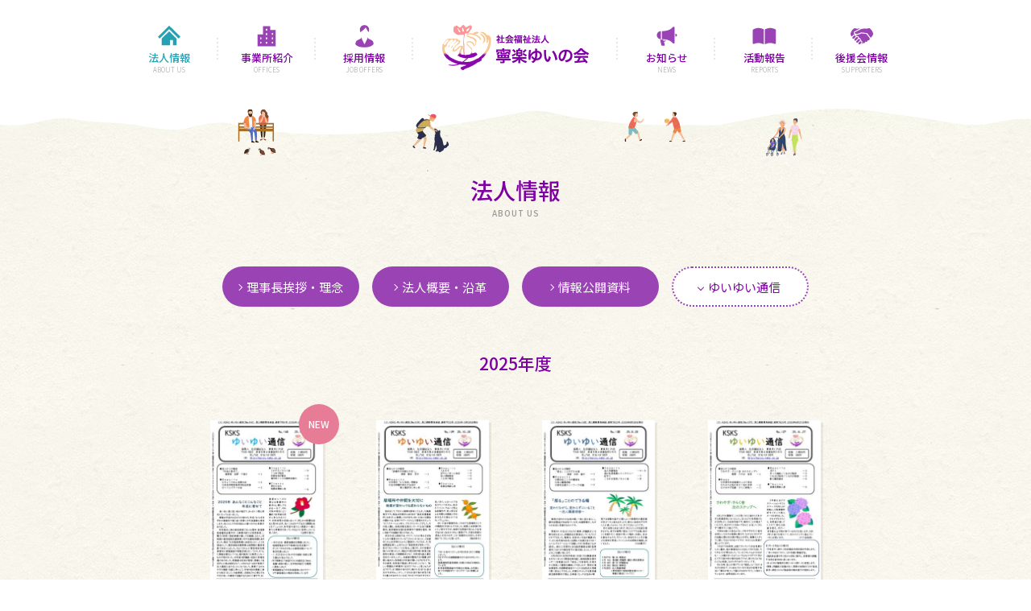

--- FILE ---
content_type: text/html; charset=UTF-8
request_url: https://narayuinokai.or.jp/about/organ/2021%E5%B9%B4%EF%BC%94%E6%9C%88%E5%8F%B7/
body_size: 6924
content:
<!DOCTYPE html>
<html lang="ja" prefix="og: http://ogp.me/ns#">
<head>
	<!-- Google tag (gtag.js) -->
	<script async src="https://www.googletagmanager.com/gtag/js?id=G-V0T0TPMXKZ"></script>
	<script>
	  window.dataLayer = window.dataLayer || [];
	  function gtag(){dataLayer.push(arguments);}
	  gtag('js', new Date());
	  gtag('config', 'G-V0T0TPMXKZ');
	</script>
	<meta charset="UTF-8" />
	<meta name="viewport" content="width=device-width, initial-scale=1.0">
	<meta name="format-detection" content="telephone=no">
	<meta name="keywords" content="寧楽ゆいの会,ならゆいの会,障がい者支援, 障害者支援, 生活介護,相談支援,奈良市,天理市">
	<meta name="description" content="社会福祉法人 寧楽ゆいの会は、奈良県奈良市・天理市で暮らす精神に障がいのある人の生活の質の向上をめざし、当事者・家族・ボランティア等と共に誰もが自分らしく安心して暮らせる街づくりを進めます。">
	<title>2021年４月号｜社会福祉法人 寧楽（なら）ゆいの会</title>
	<meta property="og:title" content="2021年４月号">
	<meta property="og:type" content="article">
	<meta property="og:description" content="">
	<meta property="og:site_name" content="社会福祉法人 寧楽（なら）ゆいの会" />
	<meta property="og:url" content="https://narayuinokai.or.jp/about/organ/2021%e5%b9%b4%ef%bc%94%e6%9c%88%e5%8f%b7/">
	<meta property="og:image" content="https://narayuinokai.or.jp/assets/img/common/ogimage.jpg">
	<link rel="shortcut icon" href="/favicon.ico">
	<link rel="apple-touch-icon" href="/apple-touch-icon.png" sizes="180x180">
    <link rel="icon" type="image/png" href="/android-chrome-256x256.png">
    <link rel="stylesheet" href="/assets/css/core.min.css?ver=201904021243">
	<script src="/assets/js/bundle.js?ver=201904021400"></script>
	<meta name='robots' content='max-image-preview:large' />
<style id='wp-img-auto-sizes-contain-inline-css' type='text/css'>
img:is([sizes=auto i],[sizes^="auto," i]){contain-intrinsic-size:3000px 1500px}
/*# sourceURL=wp-img-auto-sizes-contain-inline-css */
</style>
<style id='classic-theme-styles-inline-css' type='text/css'>
/*! This file is auto-generated */
.wp-block-button__link{color:#fff;background-color:#32373c;border-radius:9999px;box-shadow:none;text-decoration:none;padding:calc(.667em + 2px) calc(1.333em + 2px);font-size:1.125em}.wp-block-file__button{background:#32373c;color:#fff;text-decoration:none}
/*# sourceURL=/wp-includes/css/classic-themes.min.css */
</style>

<style id='global-styles-inline-css' type='text/css'>
:root{--wp--preset--aspect-ratio--square: 1;--wp--preset--aspect-ratio--4-3: 4/3;--wp--preset--aspect-ratio--3-4: 3/4;--wp--preset--aspect-ratio--3-2: 3/2;--wp--preset--aspect-ratio--2-3: 2/3;--wp--preset--aspect-ratio--16-9: 16/9;--wp--preset--aspect-ratio--9-16: 9/16;--wp--preset--color--black: #000000;--wp--preset--color--cyan-bluish-gray: #abb8c3;--wp--preset--color--white: #ffffff;--wp--preset--color--pale-pink: #f78da7;--wp--preset--color--vivid-red: #cf2e2e;--wp--preset--color--luminous-vivid-orange: #ff6900;--wp--preset--color--luminous-vivid-amber: #fcb900;--wp--preset--color--light-green-cyan: #7bdcb5;--wp--preset--color--vivid-green-cyan: #00d084;--wp--preset--color--pale-cyan-blue: #8ed1fc;--wp--preset--color--vivid-cyan-blue: #0693e3;--wp--preset--color--vivid-purple: #9b51e0;--wp--preset--gradient--vivid-cyan-blue-to-vivid-purple: linear-gradient(135deg,rgb(6,147,227) 0%,rgb(155,81,224) 100%);--wp--preset--gradient--light-green-cyan-to-vivid-green-cyan: linear-gradient(135deg,rgb(122,220,180) 0%,rgb(0,208,130) 100%);--wp--preset--gradient--luminous-vivid-amber-to-luminous-vivid-orange: linear-gradient(135deg,rgb(252,185,0) 0%,rgb(255,105,0) 100%);--wp--preset--gradient--luminous-vivid-orange-to-vivid-red: linear-gradient(135deg,rgb(255,105,0) 0%,rgb(207,46,46) 100%);--wp--preset--gradient--very-light-gray-to-cyan-bluish-gray: linear-gradient(135deg,rgb(238,238,238) 0%,rgb(169,184,195) 100%);--wp--preset--gradient--cool-to-warm-spectrum: linear-gradient(135deg,rgb(74,234,220) 0%,rgb(151,120,209) 20%,rgb(207,42,186) 40%,rgb(238,44,130) 60%,rgb(251,105,98) 80%,rgb(254,248,76) 100%);--wp--preset--gradient--blush-light-purple: linear-gradient(135deg,rgb(255,206,236) 0%,rgb(152,150,240) 100%);--wp--preset--gradient--blush-bordeaux: linear-gradient(135deg,rgb(254,205,165) 0%,rgb(254,45,45) 50%,rgb(107,0,62) 100%);--wp--preset--gradient--luminous-dusk: linear-gradient(135deg,rgb(255,203,112) 0%,rgb(199,81,192) 50%,rgb(65,88,208) 100%);--wp--preset--gradient--pale-ocean: linear-gradient(135deg,rgb(255,245,203) 0%,rgb(182,227,212) 50%,rgb(51,167,181) 100%);--wp--preset--gradient--electric-grass: linear-gradient(135deg,rgb(202,248,128) 0%,rgb(113,206,126) 100%);--wp--preset--gradient--midnight: linear-gradient(135deg,rgb(2,3,129) 0%,rgb(40,116,252) 100%);--wp--preset--font-size--small: 13px;--wp--preset--font-size--medium: 20px;--wp--preset--font-size--large: 36px;--wp--preset--font-size--x-large: 42px;--wp--preset--spacing--20: 0.44rem;--wp--preset--spacing--30: 0.67rem;--wp--preset--spacing--40: 1rem;--wp--preset--spacing--50: 1.5rem;--wp--preset--spacing--60: 2.25rem;--wp--preset--spacing--70: 3.38rem;--wp--preset--spacing--80: 5.06rem;--wp--preset--shadow--natural: 6px 6px 9px rgba(0, 0, 0, 0.2);--wp--preset--shadow--deep: 12px 12px 50px rgba(0, 0, 0, 0.4);--wp--preset--shadow--sharp: 6px 6px 0px rgba(0, 0, 0, 0.2);--wp--preset--shadow--outlined: 6px 6px 0px -3px rgb(255, 255, 255), 6px 6px rgb(0, 0, 0);--wp--preset--shadow--crisp: 6px 6px 0px rgb(0, 0, 0);}:where(.is-layout-flex){gap: 0.5em;}:where(.is-layout-grid){gap: 0.5em;}body .is-layout-flex{display: flex;}.is-layout-flex{flex-wrap: wrap;align-items: center;}.is-layout-flex > :is(*, div){margin: 0;}body .is-layout-grid{display: grid;}.is-layout-grid > :is(*, div){margin: 0;}:where(.wp-block-columns.is-layout-flex){gap: 2em;}:where(.wp-block-columns.is-layout-grid){gap: 2em;}:where(.wp-block-post-template.is-layout-flex){gap: 1.25em;}:where(.wp-block-post-template.is-layout-grid){gap: 1.25em;}.has-black-color{color: var(--wp--preset--color--black) !important;}.has-cyan-bluish-gray-color{color: var(--wp--preset--color--cyan-bluish-gray) !important;}.has-white-color{color: var(--wp--preset--color--white) !important;}.has-pale-pink-color{color: var(--wp--preset--color--pale-pink) !important;}.has-vivid-red-color{color: var(--wp--preset--color--vivid-red) !important;}.has-luminous-vivid-orange-color{color: var(--wp--preset--color--luminous-vivid-orange) !important;}.has-luminous-vivid-amber-color{color: var(--wp--preset--color--luminous-vivid-amber) !important;}.has-light-green-cyan-color{color: var(--wp--preset--color--light-green-cyan) !important;}.has-vivid-green-cyan-color{color: var(--wp--preset--color--vivid-green-cyan) !important;}.has-pale-cyan-blue-color{color: var(--wp--preset--color--pale-cyan-blue) !important;}.has-vivid-cyan-blue-color{color: var(--wp--preset--color--vivid-cyan-blue) !important;}.has-vivid-purple-color{color: var(--wp--preset--color--vivid-purple) !important;}.has-black-background-color{background-color: var(--wp--preset--color--black) !important;}.has-cyan-bluish-gray-background-color{background-color: var(--wp--preset--color--cyan-bluish-gray) !important;}.has-white-background-color{background-color: var(--wp--preset--color--white) !important;}.has-pale-pink-background-color{background-color: var(--wp--preset--color--pale-pink) !important;}.has-vivid-red-background-color{background-color: var(--wp--preset--color--vivid-red) !important;}.has-luminous-vivid-orange-background-color{background-color: var(--wp--preset--color--luminous-vivid-orange) !important;}.has-luminous-vivid-amber-background-color{background-color: var(--wp--preset--color--luminous-vivid-amber) !important;}.has-light-green-cyan-background-color{background-color: var(--wp--preset--color--light-green-cyan) !important;}.has-vivid-green-cyan-background-color{background-color: var(--wp--preset--color--vivid-green-cyan) !important;}.has-pale-cyan-blue-background-color{background-color: var(--wp--preset--color--pale-cyan-blue) !important;}.has-vivid-cyan-blue-background-color{background-color: var(--wp--preset--color--vivid-cyan-blue) !important;}.has-vivid-purple-background-color{background-color: var(--wp--preset--color--vivid-purple) !important;}.has-black-border-color{border-color: var(--wp--preset--color--black) !important;}.has-cyan-bluish-gray-border-color{border-color: var(--wp--preset--color--cyan-bluish-gray) !important;}.has-white-border-color{border-color: var(--wp--preset--color--white) !important;}.has-pale-pink-border-color{border-color: var(--wp--preset--color--pale-pink) !important;}.has-vivid-red-border-color{border-color: var(--wp--preset--color--vivid-red) !important;}.has-luminous-vivid-orange-border-color{border-color: var(--wp--preset--color--luminous-vivid-orange) !important;}.has-luminous-vivid-amber-border-color{border-color: var(--wp--preset--color--luminous-vivid-amber) !important;}.has-light-green-cyan-border-color{border-color: var(--wp--preset--color--light-green-cyan) !important;}.has-vivid-green-cyan-border-color{border-color: var(--wp--preset--color--vivid-green-cyan) !important;}.has-pale-cyan-blue-border-color{border-color: var(--wp--preset--color--pale-cyan-blue) !important;}.has-vivid-cyan-blue-border-color{border-color: var(--wp--preset--color--vivid-cyan-blue) !important;}.has-vivid-purple-border-color{border-color: var(--wp--preset--color--vivid-purple) !important;}.has-vivid-cyan-blue-to-vivid-purple-gradient-background{background: var(--wp--preset--gradient--vivid-cyan-blue-to-vivid-purple) !important;}.has-light-green-cyan-to-vivid-green-cyan-gradient-background{background: var(--wp--preset--gradient--light-green-cyan-to-vivid-green-cyan) !important;}.has-luminous-vivid-amber-to-luminous-vivid-orange-gradient-background{background: var(--wp--preset--gradient--luminous-vivid-amber-to-luminous-vivid-orange) !important;}.has-luminous-vivid-orange-to-vivid-red-gradient-background{background: var(--wp--preset--gradient--luminous-vivid-orange-to-vivid-red) !important;}.has-very-light-gray-to-cyan-bluish-gray-gradient-background{background: var(--wp--preset--gradient--very-light-gray-to-cyan-bluish-gray) !important;}.has-cool-to-warm-spectrum-gradient-background{background: var(--wp--preset--gradient--cool-to-warm-spectrum) !important;}.has-blush-light-purple-gradient-background{background: var(--wp--preset--gradient--blush-light-purple) !important;}.has-blush-bordeaux-gradient-background{background: var(--wp--preset--gradient--blush-bordeaux) !important;}.has-luminous-dusk-gradient-background{background: var(--wp--preset--gradient--luminous-dusk) !important;}.has-pale-ocean-gradient-background{background: var(--wp--preset--gradient--pale-ocean) !important;}.has-electric-grass-gradient-background{background: var(--wp--preset--gradient--electric-grass) !important;}.has-midnight-gradient-background{background: var(--wp--preset--gradient--midnight) !important;}.has-small-font-size{font-size: var(--wp--preset--font-size--small) !important;}.has-medium-font-size{font-size: var(--wp--preset--font-size--medium) !important;}.has-large-font-size{font-size: var(--wp--preset--font-size--large) !important;}.has-x-large-font-size{font-size: var(--wp--preset--font-size--x-large) !important;}
/*# sourceURL=global-styles-inline-css */
</style>
</head>

<body>
<header id="header">
        <div class="common-inner">
            <p id="header__logo"><a href="/"><img src="/assets/img/common/logo.png" alt="社会福祉法人寧楽ゆいの会"></a></p>
            <div id="sp__menu---logo"><img src="/assets/img/common/sp_menu_logo.svg" alt=""></div>
            <ul class="header__nav">
                <li>
                    <a href="/about/greeting/" class="current">
                        <span><svg version="1.1" xmlns="http://www.w3.org/2000/svg" xmlns:xlink="http://www.w3.org/1999/xlink" x="0" y="0" width="32" height="32" viewBox="0 0 32 32"><path d="M26.2 12.9l-5.3-5.3L16 2.8l-4.8 4.8-5.3 5.3-3.8 3.8 2.2 2.2L8 15.1l5.3-5.3L16 7.1l2.7 2.7 5.3 5.3 3.8 3.8 2.2-2.2-3.8-3.8zM6.7 19v8.2H17v-6.5h3.7v6.5h4.5V19L16 9.8 6.7 19z"/></svg></span>
                        <span>法人情報</span>
                        <span>ABOUT US</span>
                    </a>
                </li>
                <li>
                    <a href="/offices/consult/">
                        <span><svg version="1.1" xmlns="http://www.w3.org/2000/svg" xmlns:xlink="http://www.w3.org/1999/xlink" x="0" y="0" width="32" height="32" viewBox="0 0 32 32"><path d="M20.5 8.2V3.5h-8.9v10.2H4.8v14.9h22.5V8.2h-6.8zM9.6 25.1H7.9v-2.2h1.7v2.2zm0-5.4H7.9v-2.2h1.7v2.2zm7.2 5.5h-1.7V23h1.7v2.2zm0-5.4h-1.7v-2.2h1.7v2.2zm0-5.4h-1.7v-2.2h1.7v2.2zm0-5.5h-1.7V6.8h1.7v2.1zm7.3 16.2h-1.7v-2.2h1.7v2.2zm0-5.4h-1.7v-2.2h1.7v2.2zm0-5.5h-1.7V12h1.7v2.2z"/></svg></span>
                        <span>事業所紹介</span>
                        <span>OFFICES</span>
                    </a>
                </li>
                <li>
                    <a href="/job/">
                        <span><svg version="1.1" xmlns="http://www.w3.org/2000/svg" xmlns:xlink="http://www.w3.org/1999/xlink" x="0" y="0" width="32" height="32" viewBox="0 0 32 32"><path d="M27.7 25l-.2-1.3c-.2-1.1-.9-2.1-1.9-2.6l-4.3-2.2c-.6-.3-.7-1.2-.7-1.2 0-.1-.1-.1-.2-.1s-.1.1-.1.1l-.5 2-3.2 6.4-3.2-6.4-.5-2c0-.1-.1-.1-.1-.1-.1 0-.1 0-.2.1 0 0-.2.9-.7 1.2l-4.3 2.2c-1 .5-1.7 1.5-1.9 2.6L5.3 25c-.1.5 0 1.2.4 1.5.6.5 2.6 3.3 10.7 3.3s10.2-2.9 10.7-3.3c.6-.4.7-1.1.6-1.5zM11.2 11.1c.9-1 4.4-2.2 6.8-6.1.9 1.6 3 5.7 3.7 6.2l.5-3.2c.3-3.3-2.5-5.8-5.7-5.8S10.6 4.6 10.8 8l.4 3.1z"/></svg></span>
                        <span>採用情報</span>
                        <span>JOB OFFERS</span>
                    </a>
                </li>
            </ul>
            <ul class="header__nav">
                <li>
                    <a href="/news/">
                        <span><svg version="1.1" xmlns="http://www.w3.org/2000/svg" xmlns:xlink="http://www.w3.org/1999/xlink" x="0" y="0" width="32" height="32" viewBox="0 0 32 32"><path d="M13.4 21.1c-.2.5-.5.8-.9 1-.2.1-.3.2-.5.2l-.5-2H7.6L9 27.1c.1.4.4.7.9.7h2.5c.3 0 .5-.1.7-.3.2-.2.2-.5.2-.8l-.9-3.5c.1 0 .1 0 .2-.1.5-.2 1-.5 1.4-1 .3-.4.5-.9.6-1.5-.3-.1-.6-.1-.9-.2-.2.3-.3.5-.3.7zM24.3 4.2c-.7 0-1.8 1.2-2.3 1.7-.4.4-3.8 3.8-12.3 3.8v9.9c8.5 0 11.8 3.3 12.3 3.8s1.6 1.7 2.3 1.7 1.3-.6 1.3-1.3V5.5c0-.7-.6-1.3-1.3-1.3zM8.5 9.7c-2.7 0-5 2.2-5 5s2.2 5 5 5v-10zm18.1 3.1v3.7c1 0 1.9-.8 1.9-1.9-.1-1-.9-1.8-1.9-1.8z"/></svg></span>
                        <span>お知らせ</span>
                        <span>NEWS</span>
                    </a>
                </li>
                <li>
                    <a href="/reports/">
                        <span><svg version="1.1" xmlns="http://www.w3.org/2000/svg" xmlns:xlink="http://www.w3.org/1999/xlink" x="0" y="0" width="32" height="32" viewBox="0 0 32 32"><path d="M15.3 7.5s-2.8-1.7-6.8-1.7c-2.6 0-5.6 1.3-5.6 1.3-.8.5-1.4 1-1.4 1.9v15.4c0 .4.2.8.5 1 .3.2.8.3 1.1.2 0 0 2.7-1.2 5.3-1.2 3.7 0 6.6 1.6 6.6 1.6h.2c.1 0 .1-.1.1-.2v-18c.1-.1.1-.2 0-.3zm13.8-.4s-3-1.3-5.6-1.3c-4 0-6.8 1.7-6.8 1.7-.1 0-.2.1-.2.2v18.1c0 .1 0 .2.1.2s.1.1.2 0c0 0 2.9-1.6 6.6-1.6 2.6 0 5.3 1.2 5.3 1.2.4.1.8.1 1.1-.2.3-.2.5-.6.5-1V9.1c.2-.9-.4-1.5-1.2-2z"/></svg></span>
                        <span>活動報告</span>
                        <span>REPORTS</span>
                    </a>
                </li>
                <li>
                    <a href="/supporters/guidance/">
                        <span><svg version="1.1" xmlns="http://www.w3.org/2000/svg" xmlns:xlink="http://www.w3.org/1999/xlink" x="0" y="0" width="32" height="32" viewBox="0 0 32 32"><path d="M24.1 6c-.7.4-1.6.8-2.4.6-1.2-.2-4.5-.2-6.6.6-2.1.8-6 3.2-7.2 3.6-1.2.4-1.3 1.9 1.4 2.2 2.6.3 4.9-1.4 5.5-1.6.5-.3 6.2.6 6.2.6l1.8.4 4.1 5.5c.7-.6 2.1-1.9 2.5-2.9.1-.4.3-.7.5-1v.1c1-2.2-3.2-9-5.8-8.1zm-2.4 7.2l-.9-.1c-1.1-.2-4.3-.6-5.5-.6h-.1s-.1.1-.2.1c-.8.5-2.8 1.6-5.1 1.6h-.8c-.4 0-.7-.1-1-.2.3.1.5.3.7.5.3.3.6.8.6 1.2.2-.1.4-.1.6-.1.6 0 1.3.3 1.7.7.4.5.7 1.1.7 1.7.6 0 1.2.3 1.7.7.4.5.7 1.1.7 1.7 0 .2 0 .4-.1.6.5.1.9.3 1.2.7.9.9.9 2.5 0 3.4l-.5.5c.8-.1 1.5-.5 1.6-1.3.3.3.7.4 1.2.4 1 0 1.9-.8 1.9-1.9v-.3c.3.3.8.5 1.2.5 1 0 1.9-.8 1.9-1.9.2.1.5.1.7.1 1 0 1.9-.8 1.9-1.9 0-.8-.4-1.3-1.3-2.4l-2.8-3.7zM8 15.4c-.5-.5-1.2-.5-1.7 0l-1.7 1.7c-.5.5-.5 1.2 0 1.7s1.2.5 1.7 0L8 17.1c.5-.5.5-1.3 0-1.7zm3 1.8c-.5-.5-1.2-.5-1.7 0L7 19.5c-.5.5-.5 1.2 0 1.7s1.2.5 1.7 0L11 19c.5-.5.5-1.3 0-1.8zm2.4 2.5c-.5-.5-1.2-.5-1.7 0L9.4 22c-.5.5-.5 1.2 0 1.7s1.2.5 1.7 0l2.3-2.3c.4-.5.4-1.3 0-1.7zm1.8 3c-.5-.5-1.2-.5-1.7 0L12.1 24c-.5.5-.5 1.2 0 1.7s1.2.5 1.7 0l1.4-1.3c.4-.5.4-1.3 0-1.7zm-8-8.9c.2 0 .4 0 .5.1-1.5-.6-1.7-1.6-1.7-2-.1-1 .5-1.9 1.6-2.2.3-.1 1.4-.7 2.5-1.3 1.1-.6 2.4-1.3 3.5-1.8-1.4-.1-2.7-.1-3.4.1-.7.1-1.6-.2-2.3-.6-2.7-.9-6.8 5.9-5.8 8 .2.3.3.6.4.9.2.5.5 1 1 1.5.1-.1.1-.2.2-.3l1.7-1.7c.5-.4 1.1-.7 1.8-.7z"/></svg></span>
                        <span>後援会情報</span>
                        <span>SUPPORTERS</span>
                    </a>
                </li>
            </ul>
            <div id="sp__menu"><span></span><span></span><span></span></div>
        </div>
    </header><!-- /#header -->

    <main id="main">
        <article id="contents" class="common-bg--light1">
            <header id="page__header" class="about">
                <img src="/assets/img/about/title_img.png" alt="" class="apng-image">
                <h1>法人情報<span>ABOUT US</span></h1>
            </header>
            <nav id="local--nav">
                <ul>
                    <li><a href="/about/greeting/"><span>理事長挨拶・理念</span></a></li>
                    <li><a href="/about/outline/"><span>法人概要・沿革</span></a></li>
                    <li><a href="/about/disclosure/"><span>情報公開資料</span></a></li>
                    <li><h2><a href="/about/organ/" class="current"><span>ゆいゆい通信</span></a></h2></li>
                </ul>
            </nav>
            <div id="about__organ--list">

                <section>
                    <h3 class="common-title01">2025年度</h3>
                    <ul>
                        <li class="about__organ--icon-new">
                            <div><img src="https://narayuinokai.or.jp/wp/wp-content/uploads/2025/12/bb03fc1bdb0b831d87109de496fbce00-1-pdf-283x400.jpg" alt=""></div>
                            <span>2025年12月</span>
                            <a href="https://narayuinokai.or.jp/wp/wp-content/uploads/2025/12/bb03fc1bdb0b831d87109de496fbce00.pdf" class="common-button--download"><span>ダウンロード</span></a>
                        </li>
                        <li>
                            <div><img src="https://narayuinokai.or.jp/wp/wp-content/uploads/2025/12/c050b565393be5373305e322981a48eb-1-pdf-283x400.jpg" alt=""></div>
                            <span>2025年10月号</span>
                            <a href="https://narayuinokai.or.jp/wp/wp-content/uploads/2025/12/c050b565393be5373305e322981a48eb.pdf" class="common-button--download"><span>ダウンロード</span></a>
                        </li>
                        <li>
                            <div><img src="https://narayuinokai.or.jp/wp/wp-content/uploads/2025/12/ca63f84017400872d6f899b491cef1b8-1-pdf-283x400.jpg" alt=""></div>
                            <span>2025年８月号</span>
                            <a href="https://narayuinokai.or.jp/wp/wp-content/uploads/2025/12/ca63f84017400872d6f899b491cef1b8.pdf" class="common-button--download"><span>ダウンロード</span></a>
                        </li>
                        <li>
                            <div><img src="https://narayuinokai.or.jp/wp/wp-content/uploads/2025/12/0bd039326d6d3135e4e70e2d57ff4d0e-1-pdf-283x400.jpg" alt=""></div>
                            <span>2025年６月号</span>
                            <a href="https://narayuinokai.or.jp/wp/wp-content/uploads/2025/12/0bd039326d6d3135e4e70e2d57ff4d0e.pdf" class="common-button--download"><span>ダウンロード</span></a>
                        </li>
                        <li>
                            <div><img src="https://narayuinokai.or.jp/wp/wp-content/uploads/2025/12/1f3cdb70bb1376b9012e0f144d3a52a8-1-pdf-283x400.jpg" alt=""></div>
                            <span>2025年４月号</span>
                            <a href="https://narayuinokai.or.jp/wp/wp-content/uploads/2025/12/1f3cdb70bb1376b9012e0f144d3a52a8.pdf" class="common-button--download"><span>ダウンロード</span></a>
                        </li>
                    </ul>
                </section>
                <section>
                    <h3 class="common-title01">2024年度</h3>
                    <ul>
                        <li>
                            <div><img src="https://narayuinokai.or.jp/wp/wp-content/uploads/2025/12/6b772d4fb4d32c0802dff0a9827ee4e7-1-pdf-283x400.jpg" alt=""></div>
                            <span>2025年２月号</span>
                            <a href="https://narayuinokai.or.jp/wp/wp-content/uploads/2025/12/6b772d4fb4d32c0802dff0a9827ee4e7.pdf" class="common-button--download"><span>ダウンロード</span></a>
                        </li>
                        <li>
                            <div><img src="https://narayuinokai.or.jp/wp/wp-content/uploads/2025/02/e72765334353148ee586b7a8277be9fd-1-pdf-283x400.jpg" alt=""></div>
                            <span>2024年12月号</span>
                            <a href="https://narayuinokai.or.jp/wp/wp-content/uploads/2025/02/e72765334353148ee586b7a8277be9fd.pdf" class="common-button--download"><span>ダウンロード</span></a>
                        </li>
                        <li>
                            <div><img src="https://narayuinokai.or.jp/wp/wp-content/uploads/2025/02/2e155dcec0e47ce46b256c6e56c4ba43-1-pdf-283x400.jpg" alt=""></div>
                            <span>2024年10月号</span>
                            <a href="https://narayuinokai.or.jp/wp/wp-content/uploads/2025/02/2e155dcec0e47ce46b256c6e56c4ba43.pdf" class="common-button--download"><span>ダウンロード</span></a>
                        </li>
                        <li>
                            <div><img src="https://narayuinokai.or.jp/wp/wp-content/uploads/2025/02/6ad9a356b19247e13f497df8fd0e9ea5-1-pdf-283x400.jpg" alt=""></div>
                            <span>2024年８月号</span>
                            <a href="https://narayuinokai.or.jp/wp/wp-content/uploads/2025/02/6ad9a356b19247e13f497df8fd0e9ea5.pdf" class="common-button--download"><span>ダウンロード</span></a>
                        </li>
                        <li>
                            <div><img src="https://narayuinokai.or.jp/wp/wp-content/uploads/2025/02/99a642be7442afe4442c86b389fd60a7-2-pdf-283x400.jpg" alt=""></div>
                            <span>2024年６月号</span>
                            <a href="https://narayuinokai.or.jp/wp/wp-content/uploads/2025/02/99a642be7442afe4442c86b389fd60a7.pdf" class="common-button--download"><span>ダウンロード</span></a>
                        </li>
                        <li>
                            <div><img src="https://narayuinokai.or.jp/wp/wp-content/uploads/2024/04/1d06f987ea7132220bc66d11c2ad11be-1-pdf-283x400.jpg" alt=""></div>
                            <span>2024年４月号</span>
                            <a href="https://narayuinokai.or.jp/wp/wp-content/uploads/2024/04/1d06f987ea7132220bc66d11c2ad11be.pdf" class="common-button--download"><span>ダウンロード</span></a>
                        </li>
                    </ul>
                </section>
                <section>
                    <h3 class="common-title01">2023年度</h3>
                    <ul>
                        <li>
                            <div><img src="https://narayuinokai.or.jp/wp/wp-content/uploads/2024/04/e38f561550ca368950c636922beb5346-1-pdf-283x400.jpg" alt=""></div>
                            <span>2024年２月号</span>
                            <a href="https://narayuinokai.or.jp/wp/wp-content/uploads/2024/04/e38f561550ca368950c636922beb5346.pdf" class="common-button--download"><span>ダウンロード</span></a>
                        </li>
                        <li>
                            <div><img src="https://narayuinokai.or.jp/wp/wp-content/uploads/2024/04/7f8c5d45f5d93429188aec6f7ca3e3d3-1-pdf-283x400.jpg" alt=""></div>
                            <span>2023年12月号</span>
                            <a href="https://narayuinokai.or.jp/wp/wp-content/uploads/2024/04/7f8c5d45f5d93429188aec6f7ca3e3d3.pdf" class="common-button--download"><span>ダウンロード</span></a>
                        </li>
                        <li>
                            <div><img src="https://narayuinokai.or.jp/wp/wp-content/uploads/2024/04/9a1bb453517684aa8ca50591a34834c1-1-pdf-283x400.jpg" alt=""></div>
                            <span>2023年10月号</span>
                            <a href="https://narayuinokai.or.jp/wp/wp-content/uploads/2024/04/9a1bb453517684aa8ca50591a34834c1.pdf" class="common-button--download"><span>ダウンロード</span></a>
                        </li>
                        <li>
                            <div><img src="https://narayuinokai.or.jp/wp/wp-content/uploads/2024/04/3bb5389b84fbc9f1571c45b9d24ab739-1-pdf-283x400.jpg" alt=""></div>
                            <span>2023年８月号</span>
                            <a href="https://narayuinokai.or.jp/wp/wp-content/uploads/2024/04/3bb5389b84fbc9f1571c45b9d24ab739.pdf" class="common-button--download"><span>ダウンロード</span></a>
                        </li>
                        <li>
                            <div><img src="https://narayuinokai.or.jp/wp/wp-content/uploads/2023/08/09246b1dfd41f6a61d1bc73541f7c8b8-1-pdf-280x400.jpg" alt=""></div>
                            <span>2023年度６月号</span>
                            <a href="https://narayuinokai.or.jp/wp/wp-content/uploads/2023/08/09246b1dfd41f6a61d1bc73541f7c8b8.pdf" class="common-button--download"><span>ダウンロード</span></a>
                        </li>
                        <li>
                            <div><img src="https://narayuinokai.or.jp/wp/wp-content/uploads/2023/08/7b5ce986b3a0898a7ecd12c4c710f33d-1-pdf-280x400.jpg" alt=""></div>
                            <span>2023年度４月号</span>
                            <a href="https://narayuinokai.or.jp/wp/wp-content/uploads/2023/08/7b5ce986b3a0898a7ecd12c4c710f33d.pdf" class="common-button--download"><span>ダウンロード</span></a>
                        </li>
                    </ul>
                </section>

            </div>
        </article>
    </main>

    <footer id="footer">
        <div id="footer__nav">
            <div class="common-inner">
                <div>
                    <dl>
                        <dt><img src="/assets/img/common/logo_footer.svg" alt="社会福祉法人 寧楽（なら）ゆいの会"></dt>
                        <dd>〒631-0823　奈良市西大寺国見町３－５－５<br>電話／ＦＡＸ番号：０７４２－４１－６０３９</dd>
                    </dl>
                </div>
                <div>
                    <ul>
                        <li><a href="/about/greeting/">法人情報</a>
                            <ul>
                                <li><a href="/about/greeting/">理事長挨拶・理念</a></li>
                                <li><a href="/about/outline/">法人概要・沿革</a></li>
                                <li><a href="/about/disclosure/">情報公開資料</a></li>
                                <li><a href="/about/organ/">ゆいゆい通信</a></li>
                            </ul>
                        </li>
                    </ul>
                    <ul>
                        <li><a href="/offices/consult/">事業所紹介</a>
                            <ul>
                                <li><a href="/offices/consult/">相談する</a></li>
                                <li><a href="/offices/attend/">通う</a></li>
                                <li><a href="/offices/support/">訪問サポート</a></li>
                            </ul>
                        </li>
                    </ul>
                    <ul>
                        <li><a href="/news/">お知らせ</a></li>
                        <li><a href="/job/">採用情報</a></li>
                        <li><a href="/supporters/guidance/">後援会情報</a>
                            <ul>
                                <li><a href="/supporters/guidance/">入会案内</a></li>
                                <li><a href="/supporters/lecture/">こころの講演会</a></li>
                            </ul>
                        </li>
                    </ul>
                </div>
            </div>
        </div><!-- /#footer__nav -->
        <div id="footer__copyright">
            <p>Copyright&copy; Narayuinokai.<span class="pc-visible"> All Rights Reserved.</span></p>
        </div><!-- /#footer__copyright -->
    </footer><!-- /#footer -->

    <script src="/assets/js/apng-canvas.min.js?ver=20190325"></script>
<script type="speculationrules">
{"prefetch":[{"source":"document","where":{"and":[{"href_matches":"/*"},{"not":{"href_matches":["/wp/wp-*.php","/wp/wp-admin/*","/wp/wp-content/uploads/*","/wp/wp-content/*","/wp/wp-content/plugins/*","/wp/wp-content/themes/narayui/*","/*\\?(.+)"]}},{"not":{"selector_matches":"a[rel~=\"nofollow\"]"}},{"not":{"selector_matches":".no-prefetch, .no-prefetch a"}}]},"eagerness":"conservative"}]}
</script>
</body>
</html>



--- FILE ---
content_type: text/css
request_url: https://narayuinokai.or.jp/assets/css/core.min.css?ver=201904021243
body_size: 12195
content:
@import url("https://fonts.googleapis.com/css?family=Noto+Sans+JP:300,400,500,700&subset=japanese");html,body,div,span,applet,object,iframe,h1,h2,h3,h4,h5,h6,p,blockquote,pre,a,abbr,acronym,address,big,cite,code,del,dfn,em,img,ins,kbd,q,s,samp,small,strike,strong,sub,sup,tt,var,b,u,i,center,dl,dt,dd,ol,ul,li,fieldset,form,label,legend,table,caption,tbody,tfoot,thead,tr,th,td,article,aside,canvas,details,embed,figure,figcaption,footer,header,hgroup,menu,nav,output,ruby,section,summary,time,mark,audio,video{margin:0;padding:0;border:0;font-size:100%;font:inherit;vertical-align:baseline}article,aside,details,figcaption,figure,footer,header,hgroup,menu,nav,section{display:block}body{line-height:1}ol,ul{list-style:none}blockquote,q{quotes:none}blockquote:before,blockquote:after,q:before,q:after{content:'';content:none}table{border-collapse:collapse;border-spacing:0}*,*:before,*:after{-webkit-box-sizing:border-box;box-sizing:border-box}html{font-size:62.5%;width:100%}body{font-size:1.6rem;color:#7d00a3;font-family:-apple-system,BlinkMacSystemFont,"Helvetica Neue",HelveticaNeue,"Segoe UI","Noto Sans JP","游ゴシック体",YuGothic,"Yu Gothic M","游ゴシック Medium","Yu Gothic Medium","ヒラギノ角ゴ ProN W3","Hiragino Kaku Gothic ProN W3",HiraKakuProN-W3,"ヒラギノ角ゴ ProN","Hiragino Kaku Gothic ProN","ヒラギノ角ゴ Pro","Hiragino Kaku Gothic Pro","メイリオ",Meiryo,Osaka,"ＭＳ Ｐゴシック","MS PGothic",sans-serif;-webkit-text-size-adjust:100%;background-color:#fff;min-width:980px}::-moz-selection{background:#dcf3f0}::selection{background:#dcf3f0}a{outline:none;color:#7d00a3;text-decoration:none}img{width:100%;height:auto}main{min-width:980px;overflow-x:hidden}#header{padding-top:10px}#header>div{display:-webkit-box;display:-ms-flexbox;display:flex;-ms-flex-wrap:nowrap;flex-wrap:nowrap;-webkit-box-align:center;-ms-flex-align:center;align-items:center;text-align:center;height:100px}#header>div>*:nth-child(1){-webkit-box-ordinal-group:3;-ms-flex-order:2;order:2;width:26%;position:relative;line-height:1.2}#header>div>*:nth-child(1)::after{content:'';position:absolute;height:32px;width:2px;background-image:linear-gradient(to bottom, #ccc, #ccc 1px, transparent 1px, transparent 4px);background-size:2px 5px;background-position:right;background-repeat:repeat-y;right:0;top:calc(50% - 16px)}#header>div>*:nth-child(1) img{width:182px;height:auto}#header>div>#sp__menu---logo{display:none}#header>div>.header__nav{width:37%;display:-webkit-box;display:-ms-flexbox;display:flex;-ms-flex-wrap:nowrap;flex-wrap:nowrap}#header>div>.header__nav>li{width:calc(100% / 3);position:relative}#header>div>.header__nav>li::after{content:'';position:absolute;height:32px;width:2px;background-image:linear-gradient(to bottom, #ccc, #ccc 1px, transparent 1px, transparent 4px);background-size:2px 5px;background-position:right;background-repeat:repeat-y;right:0;top:calc(50% - 16px)}#header>div>.header__nav>li>a{display:-webkit-box;display:-ms-flexbox;display:flex;-webkit-box-pack:center;-ms-flex-pack:center;justify-content:center;-webkit-box-orient:vertical;-webkit-box-direction:normal;-ms-flex-direction:column;flex-direction:column;-webkit-transition:opacity 300ms 0s ease;transition:opacity 300ms 0s ease}#header>div>.header__nav>li>a:hover{opacity:.8}#header>div>.header__nav>li>a.current{color:#26a1b3}#header>div>.header__nav>li>a.current>span:nth-of-type(1){color:#26a1b3}#header>div>.header__nav>li>a>span:nth-of-type(1){color:#9a43b5}#header>div>.header__nav>li>a>span:nth-of-type(1)>svg{fill:currentColor}#header>div>.header__nav>li>a>span:nth-of-type(2){margin-top:3px;font-size:1.3rem;font-weight:500}#header>div>.header__nav>li>a>span:nth-of-type(3){margin-top:5px;color:#999;font-size:.8rem;font-weight:200}#header>div>.header__nav:nth-of-type(1){-webkit-box-ordinal-group:2;-ms-flex-order:1;order:1}#header>div>.header__nav:nth-of-type(2){-webkit-box-ordinal-group:4;-ms-flex-order:3;order:3}#header>div>.header__nav:nth-of-type(2)>li:last-child::after{content:none}#header>div>#sp__menu{display:none}#footer{position:relative}#footer::before{content:'';position:absolute;width:100%;height:42px;background:url(/assets/img/common/footer_bg.png) repeat-x top;top:-40px;left:0}#footer__nav{padding:40px 0 60px}#footer__nav a{text-decoration:none;-webkit-transition:opacity 300ms 0s ease;transition:opacity 300ms 0s ease}#footer__nav a:hover{opacity:.7}#footer__nav>div{display:-webkit-box;display:-ms-flexbox;display:flex;-ms-flex-wrap:nowrap;flex-wrap:nowrap}#footer__nav>div>div:nth-of-type(1){width:30%;display:-webkit-box;display:-ms-flexbox;display:flex;-webkit-box-align:center;-ms-flex-align:center;align-items:center}#footer__nav>div>div:nth-of-type(1)>dl>dt{margin-bottom:10px}#footer__nav>div>div:nth-of-type(1)>dl>dt>img{width:176px;height:auto}#footer__nav>div>div:nth-of-type(1)>dl>dd{font-size:1.2rem;line-height:1.4}#footer__nav>div>div:nth-of-type(2){width:66%;padding-left:4%;display:-webkit-box;display:-ms-flexbox;display:flex;-ms-flex-wrap:nowrap;flex-wrap:nowrap;position:relative}#footer__nav>div>div:nth-of-type(2)::before{content:'';position:absolute;height:100%;width:2px;background-image:linear-gradient(to bottom, #ccc, #ccc, transparent 2px, transparent 4px);background-size:1px 6px;background-position:left;background-repeat:repeat-y;left:0;top:0}#footer__nav>div>div:nth-of-type(2)>ul{width:33%}#footer__nav>div>div:nth-of-type(2)>ul>li{font-size:1.3rem;font-weight:500;margin-bottom:2em}#footer__nav>div>div:nth-of-type(2)>ul>li:last-child{margin-bottom:0}#footer__nav>div>div:nth-of-type(2)>ul>li>ul{margin-top:1.5em}#footer__nav>div>div:nth-of-type(2)>ul>li>ul>li{font-weight:300;margin-bottom:1.2em;font-size:1.1rem}#footer__copyright{padding:0 0 50px}#footer__copyright p{font-size:1rem;color:#999;text-align:center}#main{padding-top:60px;display:block}#main>article{padding-top:50px}#page__header{position:relative}#page__header>img,#page__header>canvas{position:absolute}#page__header>h1{font-weight:500;font-size:2.8rem;line-height:1.2;text-align:center;margin-bottom:60px}#page__header>h1>span{display:block;font-size:1rem;color:#999;margin-top:.6em;letter-spacing:.1em}#local--nav{margin-bottom:60px}#local--nav>ul{display:-webkit-box;display:-ms-flexbox;display:flex;-webkit-box-orient:horizontal;-webkit-box-direction:normal;-ms-flex-direction:row;flex-direction:row;-ms-flex-wrap:nowrap;flex-wrap:nowrap;-webkit-box-pack:center;-ms-flex-pack:center;justify-content:center}#local--nav>ul>li{font-size:1.5rem;margin-right:16px}#local--nav>ul>li:last-child{margin-right:0}#local--nav>ul>li a{color:#fff;display:-webkit-box;display:-ms-flexbox;display:flex;-webkit-box-pack:center;-ms-flex-pack:center;justify-content:center;-webkit-box-align:center;-ms-flex-align:center;align-items:center;width:170px;height:50px;background-color:#9a43b5;border-radius:25px;padding-left:.6em}#local--nav>ul>li a>span{position:relative;-webkit-transform-origin:center center;transform-origin:center center}#local--nav>ul>li a>span::before{content:'';content:'';width:6px;height:6px;position:absolute;border-top:1px solid #fff;border-left:1px solid #fff;left:-.8em;top:calc(50% - 2px);-webkit-transform:rotate(135deg);transform:rotate(135deg);-webkit-transition:-webkit-transform 300ms 0s ease;transition:-webkit-transform 300ms 0s ease;transition:transform 300ms 0s ease;transition:transform 300ms 0s ease, -webkit-transform 300ms 0s ease}#local--nav>ul>li a:hover{background-color:#7d00a3}#local--nav>ul>li a:hover span::before{-webkit-transform:rotate(225deg);transform:rotate(225deg)}#local--nav>ul>li a.current{background-color:#fff;border:2px dotted #9a43b5;color:#7d00a3}#local--nav>ul>li a.current span::before{border-color:#7d00a3;-webkit-transform:rotate(-135deg);transform:rotate(-135deg)}#home__kv{height:570px;padding-top:70px;display:-webkit-box;display:-ms-flexbox;display:flex;-webkit-box-pack:center;-ms-flex-pack:center;justify-content:center;background:url(/assets/img/home/kv_bg.jpg) no-repeat center top}#home__kv>div{position:relative}#home__kv>div>div{content:'';position:absolute;-webkit-animation:anime-kv-birds 3s ease-in 5.5s both;animation:anime-kv-birds 3s ease-in 5.5s both;-webkit-animation-play-state:paused;animation-play-state:paused}#home__kv>div>div:nth-of-type(1){width:158px;height:88px;left:-180px;top:70px}#home__kv>div>div:nth-of-type(2){width:128px;height:90px;right:-170px;top:60px}#home__kv>div>p{text-align:center;color:#26a1b3;font-size:1.3rem;line-height:1.8;font-weight:500;letter-spacing:.1em}#home__kv>div>p>span{display:block;-webkit-animation:anime-kv-text 2s ease-out 1s both;animation:anime-kv-text 2s ease-out 1s both;-webkit-animation-play-state:paused;animation-play-state:paused}#home__kv>div>p>a{margin-top:24px;width:auto;padding:0 50px;position:relative;-webkit-animation:anime-kv-button 2s ease 4s both;animation:anime-kv-button 2s ease 4s both;-webkit-animation-play-state:paused;animation-play-state:paused}#home__kv>div>p strong{display:inline-block;margin-bottom:.5em}#home__kv>div>p strong>img{width:100%;height:auto}@-webkit-keyframes anime-kv-text{0%{opacity:0;-webkit-filter:blur(5px);filter:blur(5px)}100%{opacity:1;-webkit-filter:blur(0);filter:blur(0)}}@keyframes anime-kv-text{0%{opacity:0;-webkit-filter:blur(5px);filter:blur(5px)}100%{opacity:1;-webkit-filter:blur(0);filter:blur(0)}}@-webkit-keyframes anime-kv-button{0%{opacity:0;visibility:hidden}100%{opacity:1;visibility:visible}}@keyframes anime-kv-button{0%{opacity:0;visibility:hidden}100%{opacity:1;visibility:visible}}@-webkit-keyframes anime-kv-birds{0%{opacity:0;-webkit-filter:blur(0);filter:blur(0);margin-top:10px}100%{opacity:1;-webkit-filter:blur(0);filter:blur(0);margin-top:0}}@keyframes anime-kv-birds{0%{opacity:0;-webkit-filter:blur(0);filter:blur(0);margin-top:10px}100%{opacity:1;-webkit-filter:blur(0);filter:blur(0);margin-top:0}}#home__kv.complete>div>div{-webkit-animation-play-state:running;animation-play-state:running}#home__kv.complete>div>p>span{-webkit-animation-play-state:running;animation-play-state:running}#home__kv.complete>div>p>a{-webkit-animation-play-state:running;animation-play-state:running}#home__news{background:#9a43b5 url(/assets/img/common/bg_paper3.jpg) center top;padding:20px 0 60px;position:relative}#home__news a{color:#fff}#home__news::before{content:'';position:absolute;width:100%;height:188px;left:0;top:-188px;background:url(/assets/img/home/new_bg_top.png) no-repeat center top}#home__news>img,#home__news>canvas{position:absolute;width:1046px;height:auto;left:calc(50% - 523px);top:-150px}#home__news>h2{color:#fff}#home__news>h2>span{color:#d5abe2}#home__news>div{display:-webkit-box;display:-ms-flexbox;display:flex;padding:40px 0}#home__news>div>dl{width:calc(90% / 3);margin-right:5%}#home__news>div>dl:last-child{margin-right:0}#home__news>div>dl>dt{font-weight:500;font-size:1.8rem;margin-bottom:24px;text-align:center}#home__news>div>dl>dt>a{position:relative;padding-right:12px;color:#fff;-webkit-transition:opacity 300ms 0s ease;transition:opacity 300ms 0s ease}#home__news>div>dl>dt>a::after{content:'';position:absolute;content:'';width:6px;height:6px;position:absolute;border-top:1px solid #fff;border-left:1px solid #fff;right:0;top:calc(50% - 3px);-webkit-transform:rotate(135deg);transform:rotate(135deg)}#home__news>div>dl>dt>a:hover{opacity:.7}#home__news>div>dl>dd>ul{border-top:1px solid #752d8b}#home__news>div>dl>dd>ul>li{line-height:1.4;font-size:1.3rem;border-bottom:1px solid #752d8b;text-align:justify;text-justify:inter-ideograph}#home__news>div>dl>dd>ul>li:last-child{margin-bottom:0}#home__news>div>dl>dd>ul>li>a{display:block;font-weight:300;-webkit-transition:opacity 300ms 0s ease;transition:opacity 300ms 0s ease}#home__news>div>dl>dd>ul>li>a:hover{opacity:.7}#home__news>div>dl>dd>ul>li>a[href$=".pdf"] dd{position:relative;padding-right:1.5em}#home__news>div>dl>dd>ul>li>a[href$=".pdf"] dd::after{content:'';position:absolute;width:16px;height:16px;bottom:0;right:0;background:url(/assets/img/common/ico_pdf_light.svg) no-repeat;background-size:contain}#home__news>div>dl>dd>ul>li>a[target="_blank"]:not([href$=".pdf"]) dd{position:relative;padding-right:1.4em}#home__news>div>dl>dd>ul>li>a[target="_blank"]:not([href$=".pdf"]) dd::after{content:'';position:absolute;width:10px;height:10px;top:calc(50% - 4px);right:0;background:url(/assets/img/common/ico_window_light.svg) no-repeat;background-size:contain}#home__news>div>dl>dd>ul>li dl{padding:1.2em 0;color:#fff}#home__news>div>dl>dd>ul>li dl>dt{font-size:1.2rem;font-weight:700;display:block;margin-bottom:.5em}#home__news>div>dl>dd>ul>li dl>dt>span{font-weight:normal;position:relative;padding-left:.5em;margin-left:.8em;color:#d39de4}#home__news>div>dl>dd>ul>li dl>dt>span::before{content:'';position:absolute;width:1px;height:12px;background-color:#d39de4;top:calc(50% - 6px);left:0}#home__news>div>dl>dd>ul>li dl>dd{font-weight:200;display:inline}#home__news>div a{text-decoration:none}#home__offices>section{padding:60px 0 120px}#home__offices>section>div{position:relative}#home__offices>section>div>h2{margin-bottom:10px}#home__offices>section>div>p{text-align:center}#home__offices>section>div>p.home__offices--subtxt{margin-top:20px;font-size:1.2rem;font-weight:300}#home__offices>section>div>p.home__offices--subtxt>span{display:inline-block;padding:0 1em;vertical-align:middle;line-height:28px;height:30px;border-radius:15px;border:1px dotted #9a43b5}#home__offices>section>div>ul{display:-webkit-box;display:-ms-flexbox;display:flex;-webkit-box-orient:horizontal;-webkit-box-direction:normal;-ms-flex-direction:row;flex-direction:row;-webkit-box-pack:center;-ms-flex-pack:center;justify-content:center;-ms-flex-wrap:wrap;flex-wrap:wrap;margin-top:40px}#home__offices>section>div>ul>li{width:200px;margin-right:80px;margin-bottom:60px;position:relative}#home__offices>section>div>ul>li:nth-of-type(3n),#home__offices>section>div>ul>li:last-child{margin-right:0}#home__offices>section>div>ul>li:nth-of-type(1){margin-top:50px}#home__offices>section>div>ul>li:nth-of-type(3){margin-top:30px}#home__offices>section>div>ul>li:nth-of-type(4){margin-top:25px}#home__offices>section>div>ul>li:nth-of-type(6){margin-top:40px}#home__offices>section>div>ul>li:nth-of-type(7){margin-top:20px}#home__offices>section>div>ul>li>div{position:relative;margin-bottom:14px}#home__offices>section>div>ul>li>div .svg-wrapper{position:relative;width:100%;padding-top:100%}#home__offices>section>div>ul>li>div .svg-wrapper>svg{position:absolute;top:0;left:0;width:100%;height:100%}#home__offices>section>div>ul>li>div .svg-wrapper:nth-of-type(1){position:absolute;top:6px;left:-6px}#home__offices>section>div>ul>li>div .svg-wrapper:nth-of-type(1)>svg{fill:currentColor}#home__offices>section>div>ul>li>div .svg-wrapper:nth-of-type(2){position:relative;z-index:1}#home__offices>section>div>ul>li>div .svg-wrapper:nth-of-type(2)>svg>g image{-webkit-transition:-webkit-transform 400ms 0s ease;transition:-webkit-transform 400ms 0s ease;transition:transform 400ms 0s ease;transition:transform 400ms 0s ease, -webkit-transform 400ms 0s ease;-webkit-transform-origin:center center;transform-origin:center center}#home__offices>section>div>ul>li>div .svg-wrapper:nth-of-type(2)>svg>g image:hover{-webkit-transform:scale(1.1);transform:scale(1.1)}#home__offices>section>div>ul>li>span{position:absolute;top:-7px;right:-7px;width:50px;height:50px;border:1px dashed #9a43b5;display:inline-block;text-align:center;font-size:1rem;vertical-align:middle;line-height:50px;border-radius:50%}#home__offices>section>div>ul>li>dl>dt{text-align:center;font-weight:500;margin-bottom:10px;font-size:1.2rem;line-height:1.4}#home__offices>section>div>ul>li>dl>dt span{font-size:1.8rem;font-weight:600}#home__offices>section>div>ul>li>dl>dd{font-size:1.2rem;font-weight:300;line-height:1.7;padding:0 12px;text-align:justify;text-justify:inter-ideograph}#home__offices>section>img,#home__offices>section>canvas{position:absolute;top:-50px;height:auto}#home__offices>section:nth-of-type(1)>img,#home__offices>section:nth-of-type(1)>canvas{width:514px;left:calc(50% - 270px)}#home__offices>section:nth-of-type(2)>img,#home__offices>section:nth-of-type(2)>canvas{width:642px;left:calc(50% - 290px)}#home__offices>section:nth-of-type(3)>img,#home__offices>section:nth-of-type(3)>canvas{width:584px;left:calc(50% - 260px)}.home__common--title{font-size:2.8rem;font-weight:500;text-align:center;line-height:1.2}.home__common--title>span{display:block;font-size:1rem;color:#999;margin-top:1em;letter-spacing:.1em}.home__common--button{color:#fff;background-color:#e67c95;text-decoration:none;display:inline-block;letter-spacing:normal;height:60px;line-height:60px;font-size:1.4rem;font-weight:400;border-radius:30px;letter-spacing:.1em;width:260px;-webkit-transition:background-color 300ms 0s ease;transition:background-color 300ms 0s ease}.home__common--button:hover{background-color:#d8637f}#page__header.about>img,#page__header.about>canvas{width:702px;height:auto;left:calc(50% - 345px);top:-90px}#contents #about__bg{background:url(/assets/img/about/bg.png) center bottom no-repeat;padding-bottom:170px}#contents #about__greeting--sign{margin-top:50px}#contents #about__greeting--sign>dt{font-size:1.2rem;line-height:1.2;font-weight:500;padding-bottom:.5em;text-align:right}#contents #about__greeting--sign>dd{font-size:1.8rem;text-align:right}#contents #about__philosophy--list{width:580px;margin:0 auto;display:-webkit-box;display:-ms-flexbox;display:flex;-webkit-box-align:center;-ms-flex-align:center;align-items:center;-webkit-box-pack:center;-ms-flex-pack:center;justify-content:center;-ms-flex-wrap:wrap;flex-wrap:wrap}#contents #about__philosophy--list>div{display:-webkit-box;display:-ms-flexbox;display:flex;-webkit-box-align:center;-ms-flex-align:center;align-items:center;width:280px;height:280px;border:2px dotted #7d00a3;padding:0 40px;border-radius:140px;position:relative}#contents #about__philosophy--list>div:nth-of-type(1){left:10px}#contents #about__philosophy--list>div:nth-of-type(2){left:-10px}#contents #about__philosophy--list>div:nth-of-type(3){top:-55px}#contents #about__philosophy--list>div>dl>dt{font-size:2rem;line-height:1.2;font-weight:500;padding-bottom:.5em;border-bottom:2px dotted #7d00a3;text-align:center;margin-bottom:.5em}#contents #about__philosophy--list>div>dl>dd{font-size:1.2rem}#contents #about__history--list{margin-top:60px;padding:0 0 30px 40px;position:relative}#contents #about__history--list::before{content:'';position:absolute;width:2px;height:100%;background-color:#7d00a3;left:28px;top:10px}#contents #about__history--list>table{margin-bottom:30px}#contents #about__history--list>table>caption{text-align:left;font-weight:500;margin:10px;font-size:1.6rem;position:relative}#contents #about__history--list>table>caption::before{content:'';position:absolute;left:-30px;top:0;width:18px;height:18px;background-color:#7d00a3;border-radius:9px}#contents #about__history--list>table>tbody>tr>th{width:68px;text-align:right;padding-right:10px;padding-bottom:24px}#contents #about__history--list>table>tbody>tr>td{width:auto;padding-bottom:24px}#contents #about__history--list>table>tbody>tr>td dl>dt{line-height:1.4;margin-bottom:.3em}#contents #about__history--list>table>tbody>tr>td dl>dd{font-size:1.2rem}#contents #about__history--list>table>tbody>tr:last-child>th,#contents #about__history--list>table>tbody>tr:last-child>td{padding-bottom:0}#contents #about__history--list p{font-weight:500;margin-top:1.5em}#contents #about__declosure--list{width:760px;margin:0 auto;display:-webkit-box;display:-ms-flexbox;display:flex;-ms-flex-wrap:wrap;flex-wrap:wrap;-webkit-box-align:start;-ms-flex-align:start;align-items:flex-start;padding-bottom:100px}#contents #about__declosure--list a:hover{opacity:.7}#contents #about__declosure--list a[href$=".pdf"]{position:relative;padding-right:1.4em}#contents #about__declosure--list a[href$=".pdf"]::after{content:'';position:absolute;width:16px;height:16px;bottom:0;right:0;background:url(/assets/img/common/ico_pdf.svg) no-repeat;background-size:contain}#contents #about__declosure--list>section{width:360px;margin-right:40px;margin-bottom:40px}#contents #about__declosure--list>section:nth-of-type(2n){margin-right:0}#contents #about__declosure--list>section>h3{font-size:1.8rem;line-height:1.2;font-weight:500;margin-bottom:30px;text-align:center}#contents #about__organ--list{width:760px;margin:0 auto;padding-bottom:1px}#contents #about__organ--list>section{border-bottom:2px dotted #9a43b5;padding-bottom:20px;margin-bottom:60px}#contents #about__organ--list>section:last-child{border-bottom:none}#contents #about__organ--list>section>ul{display:-webkit-box;display:-ms-flexbox;display:flex;-ms-flex-wrap:wrap;flex-wrap:wrap;-webkit-box-orient:horizontal;-webkit-box-direction:normal;-ms-flex-direction:row;flex-direction:row;-webkit-box-pack:center;-ms-flex-pack:center;justify-content:center;margin-top:60px}#contents #about__organ--list>section>ul>li{width:140px;display:-webkit-box;display:-ms-flexbox;display:flex;text-align:center;position:relative;margin-right:66px;margin-bottom:60px;font-weight:500;-webkit-box-align:center;-ms-flex-align:center;align-items:center;-ms-flex-wrap:wrap;flex-wrap:wrap}#contents #about__organ--list>section>ul>li>*{width:100%}#contents #about__organ--list>section>ul>li>div{-webkit-box-shadow:3px 3px rgba(154,149,103,0.15);box-shadow:3px 3px rgba(154,149,103,0.15);margin-bottom:10px}#contents #about__organ--list>section>ul>li>span{margin-bottom:10px}#contents #about__organ--list>section>ul>li:nth-of-type(4n),#contents #about__organ--list>section>ul>li:last-child{margin-right:0}#contents #about__organ--list>section>ul>li.about__organ--icon-new::after{content:'NEW';position:absolute;width:50px;height:50px;background-color:#e67c95;border-radius:25px;right:-20px;top:-20px;line-height:50px;color:#fff;font-weight:500;font-size:1.2rem}#page__header.offices>img,#page__header.offices>canvas{width:706px;height:auto;left:calc(50% - 365px);top:-94px}#contents #offices__list .offices__activity--list{border:2px dotted #7d00a3;border-radius:8px;padding:12px 18px;margin-bottom:2.5em}#contents #offices__list .offices__activity--list>dt{margin-bottom:5px}#contents #offices__list .offices__activity--list>dt::before{content:'＜'}#contents #offices__list .offices__activity--list>dt::after{content:'＞'}#contents #offices__list .offices__activity--list>dd{font-size:1.3rem;line-height:1.8}#contents #offices__list .offices__activity--list>dd>table{width:100%}#contents #offices__list .offices__activity--list>dd>table th{font-size:1.3rem;line-height:1.8;position:relative}#contents #offices__list .offices__activity--list>dd>table th::before{content:'';position:absolute;width:95%;height:1px;border-top:1px dotted #7d00a3;top:.9em;right:0}#contents #offices__list .offices__activity--list>dd>table th>span{position:relative;padding-right:.3em;background:url(/assets/img/common/bg_paper1.jpg)}#contents #offices__list .offices__activity--list>dd>table td{font-size:1.3rem;line-height:1.8;padding:0 0 .8em .5em}#contents #offices__list .offices__photo{position:relative;padding-right:30px}#contents #offices__list .offices__photo>div{color:#9a43b5;position:relative}#contents #offices__list .offices__photo>div .svg-wrapper{position:relative;width:100%;padding-top:100%}#contents #offices__list .offices__photo>div .svg-wrapper:nth-of-type(1){position:absolute}#contents #offices__list .offices__photo>div .svg-wrapper:nth-of-type(2){position:relative}#contents #offices__list .offices__photo>div .svg-wrapper>svg{position:absolute;top:0;left:0;width:100%;height:100%;fill:currentColor}#contents #offices__list .offices__photo>div:nth-of-type(1) .svg-wrapper:nth-of-type(1){left:-8px;top:8px}#contents #offices__list .offices__photo>div:nth-of-type(2){position:relative;width:200px;height:200px;top:-60px;left:220px}#contents #offices__list .offices__photo>div:nth-of-type(2) .svg-wrapper:nth-of-type(1){left:-6px;top:6px}#contents #offices__list .offices__photo>div:nth-of-type(3){position:absolute;left:calc(50% - 75px);top:480px;width:150px;height:150px}#contents #offices__list .offices__photo>div:nth-of-type(3) .svg-wrapper:nth-of-type(1){left:-6px;top:6px}#contents #offices__list .offices__consult--comment{padding-left:60px}#contents #offices__list .offices__consult--comment>p{font-weight:500}#contents #offices__list .offices__consult--comment>ul{position:relative;top:-10px;height:180px}#contents #offices__list .offices__consult--comment>ul>li{text-align:center;position:absolute;font-size:1.1rem;line-height:1.4;display:-webkit-box;display:-ms-flexbox;display:flex;-webkit-box-pack:center;-ms-flex-pack:center;justify-content:center;-webkit-box-align:center;-ms-flex-align:center;align-items:center}#contents #offices__list .offices__consult--comment>ul>li:nth-of-type(1){left:20px;padding-bottom:5px;width:147px;height:115px;background:url(/assets/img/offices/consult_bg_balloon_pink.png) no-repeat}#contents #offices__list .offices__consult--comment>ul>li:nth-of-type(2){left:160px;top:30px;padding-bottom:5px;width:144px;height:113px;background:url(/assets/img/offices/consult_bg_balloon_purple.png) no-repeat}#contents #offices__list .offices__consult--comment>ul>li:nth-of-type(3){left:105px;top:-70px;padding-bottom:5px;width:132px;height:103px;background:url(/assets/img/offices/consult_bg_balloon_orange.png) no-repeat}#contents #offices__list .offices__consult--comment.blue>ul>li:nth-of-type(1){background-image:url(/assets/img/offices/consult_bg_balloon_green.png)}#contents #offices__list .offices__consult--comment.blue>ul>li:nth-of-type(2){background-image:url(/assets/img/offices/consult_bg_balloon_blue.png)}#contents #offices__list .offices__consult--comment.blue>ul>li:nth-of-type(3){background-image:url(/assets/img/offices/consult_bg_balloon_violet.png);padding:0}#contents #offices__list>div>section{display:-webkit-box;display:-ms-flexbox;display:flex;-ms-flex-wrap:nowrap;flex-wrap:nowrap;padding-left:15px;padding-right:15px;-webkit-box-orient:horizontal;-webkit-box-direction:reverse;-ms-flex-direction:row-reverse;flex-direction:row-reverse}#contents #offices__list>div>section>div:nth-of-type(1){padding-top:50px;width:510px}#contents #offices__list>div>section>div:nth-of-type(1)>h3{font-size:2.6rem;line-height:1.3;font-weight:500;margin-bottom:15px}#contents #offices__list>div>section>div:nth-of-type(1)>h3>span{font-size:1.6rem}#contents #offices__list>div>section>div:nth-of-type(1) p.offices__txt--en-name{font-size:1rem;color:#999;font-weight:500;margin-bottom:2em}#contents #offices__list>div>section>div:nth-of-type(1) p.offices__txt{margin-bottom:2em}#contents #offices__list>div>section>div:nth-of-type(1) p.offices__txt--caution{font-size:1.2rem;text-indent:-1em;padding-left:1em}#contents #offices__list>div>section>div:nth-of-type(1) p.offices__txt--caution::before{content:'※'}#contents #offices__list>div>section>div:nth-of-type(1)>table{margin:2em 0 20px}#contents #offices__list>div>section>div:nth-of-type(1)>table a:not(.common-button--map){position:relative;padding-right:1em}#contents #offices__list>div>section>div:nth-of-type(1)>table a:not(.common-button--map):hover{opacity:.7}#contents #offices__list>div>section>div:nth-of-type(1)>table a:not(.common-button--map)[target="_blank"]::after{content:'';position:absolute;width:10px;height:10px;top:calc(50% - 5px);right:0;background:url(/assets/img/common/ico_window.svg) no-repeat;background-size:contain}#contents #offices__list>div>section>div:nth-of-type(2){width:440px}#contents #offices__list>div:nth-of-type(2n) .offices__activity--list>dd>table th>span{background:url(/assets/img/common/bg_paper2.jpg)}#contents #offices__list>div:nth-of-type(2n) .offices__photo:nth-of-type(1) .svg-wrapper:nth-of-type(1){left:8px}#contents #offices__list>div:nth-of-type(2n) .offices__photo>div:nth-of-type(2){top:-60px;left:-10px}#contents #offices__list>div:nth-of-type(2n) .offices__photo>div:nth-of-type(2) .svg-wrapper:nth-of-type(1){left:6px}#contents #offices__list>div:nth-of-type(2n) .offices__photo>div:nth-of-type(3){left:calc(50% - 75px);top:450px}#contents #offices__list>div:nth-of-type(2n) .offices__photo>div:nth-of-type(3) .svg-wrapper:nth-of-type(1){left:6px}#contents #offices__list>div:nth-of-type(2n)>section{-webkit-box-orient:horizontal;-webkit-box-direction:normal;-ms-flex-direction:row;flex-direction:row}#contents #offices__list>div:nth-of-type(2n)>section>div:nth-of-type(2){padding-left:30px}#page__header.job>img,#page__header.job>canvas{width:728px;height:auto;left:calc(50% - 345px);top:-100px}#contents .job__list{width:830px;margin:0 auto}#contents .job__list>section{display:-webkit-box;display:-ms-flexbox;display:flex;-ms-flex-wrap:nowrap;flex-wrap:nowrap}#contents .job__list>section>div:nth-of-type(1){width:210px;padding:40px 20px}#contents .job__list>section>div:nth-of-type(1)>h2{text-align:center;font-size:1.8rem;font-weight:500;margin-bottom:15px}#contents .job__list>section>div:nth-of-type(1)>h2>span{color:#999;font-size:1rem;display:inline-block;margin-top:10px}#contents .job__list>section>div:nth-of-type(1)>p{display:-webkit-box;display:-ms-flexbox;display:flex;-webkit-box-align:center;-ms-flex-align:center;align-items:center;-webkit-box-pack:center;-ms-flex-pack:center;justify-content:center;text-align:center;width:80px;height:80px;background-color:#e67c95;margin:0 auto;color:#fff;border-radius:40px;margin-bottom:10px;line-height:1.2}#contents .job__list>section>div:nth-of-type(2){width:620px}#contents .job__list>section>div:nth-of-type(2) .common-table{border-top:none}#contents .job__list>section>div:nth-of-type(2) .common-table tr:last-child>th,#contents .job__list>section>div:nth-of-type(2) .common-table tr:last-child>td{border-bottom:none}#contents .job__list>section>div:nth-of-type(2) .job__list--inquiry{margin:40px 0 30px;position:relative}#contents .job__list>section>div:nth-of-type(2) .job__list--inquiry>dt{background-color:#9a43b5;width:140px;height:32px;display:-webkit-box;display:-ms-flexbox;display:flex;-webkit-box-align:center;-ms-flex-align:center;align-items:center;-webkit-box-pack:center;-ms-flex-pack:center;justify-content:center;color:#fff;border-radius:16px;position:absolute;top:-16px;left:calc(50% - 70px)}#contents .job__list>section>div:nth-of-type(2) .job__list--inquiry>dd{text-align:center;font-weight:500;line-height:1.6;background-color:#fbfaef;padding:30px}#contents .job__list>section>div:nth-of-type(2) .job__list--update{text-align:right;color:#bababa}#contents .job__list>section:nth-of-type(2n){-webkit-box-orient:horizontal;-webkit-box-direction:reverse;-ms-flex-direction:row-reverse;flex-direction:row-reverse}#contents .common-bg--dark .job__list>section>div:nth-of-type(1)>p{background-color:transparent;border:2px dotted #7d00a3;color:#7d00a3}#contents .common-bg--dark .job__list>section>div:nth-of-type(2){width:620px}#contents .common-bg--dark .job__list>section>div:nth-of-type(2) .common-box--post{background-color:#fbfaef}#page__header.news>img,#page__header.news>canvas{width:756px;height:auto;left:calc(50% - 365px);top:-90px}#contents .news__list{border-top:1px solid #ddd;margin-bottom:30px}#contents .news__list>li{border-bottom:1px solid #eee}#contents .news__list>li>a{display:block}#contents .news__list>li>a:hover{opacity:.7}#contents .news__list>li>a[href$=".pdf"] dd{position:relative;padding-right:1.4em}#contents .news__list>li>a[href$=".pdf"] dd::after{content:'';position:absolute;width:16px;height:16px;bottom:0;right:0;background:url(/assets/img/common/ico_pdf.svg) no-repeat;background-size:contain}#contents .news__list>li>a[target="_blank"]:not([href$=".pdf"]) dd{position:relative;padding-right:1em}#contents .news__list>li>a[target="_blank"]:not([href$=".pdf"]) dd::after{content:'';position:absolute;width:10px;height:10px;top:calc(50% - 5px);right:0;background:url(/assets/img/common/ico_window.svg) no-repeat;background-size:contain}#contents .news__list>li dl{padding:14px 0}#contents .news__list>li dl>dt{font-size:1.2rem;font-weight:500;line-height:1.4;margin-bottom:3px}#contents .news__list>li dl>dt>span{display:inline-block;color:#999;font-weight:300;border-left:1px solid #e2e2e2;margin-left:.8em;padding-left:.6em}#contents .news__list>li dl>dd{line-height:1.6;display:inline}#contents .news__list--title{font-size:2rem;line-height:1.4;font-weight:500;text-align:center;margin-bottom:25px}#contents .news__contents--header{margin-bottom:60px;padding-top:40px}#contents .news__contents--header>h3{font-size:2.1rem;line-height:1.4;font-weight:500;margin-bottom:30px}#contents .news__contents--header>p:nth-of-type(1){position:absolute;left:-5px;top:5px;background-color:#9a43b5;color:#fff;font-size:1.2rem;padding:.3em 2em;font-weight:300}#contents .news__contents--header>p:nth-of-type(1)::before{content:'';position:absolute;width:6px;height:6px;border-top:3px solid #480c58;border-right:3px solid #480c58;border-bottom:3px solid transparent;border-left:3px solid transparent;left:0px;bottom:-6px}#contents .news__contents--header>p:nth-of-type(1)::after{content:'';position:absolute;width:6px;height:6px;background-color:#fff;left:1em;top:calc(50% - 3px);border-radius:3px}#contents .news__contents--header>p:nth-of-type(2){font-size:1.2rem;font-weight:500}#contents .news__contents--detail{padding-bottom:40px;text-align:center}#contents .news__contents--detail img{width:auto;max-width:100%;height:auto;margin-bottom:2em}#contents .news__nav{margin-top:40px}#contents .news__nav>ul{display:-webkit-box;display:-ms-flexbox;display:flex;-webkit-box-pack:center;-ms-flex-pack:center;justify-content:center}#contents .news__nav>ul>li>a{color:#fff;display:-webkit-box;display:-ms-flexbox;display:flex;-webkit-box-pack:center;-ms-flex-pack:center;justify-content:center;-webkit-box-align:center;-ms-flex-align:center;align-items:center;height:50px;border-radius:25px;font-weight:300}#contents .news__nav>ul>li:nth-last-of-type(2){width:150px;margin:0 40px}#contents .news__nav>ul>li:nth-last-of-type(2)>a{background-color:#e67c95}#contents .news__nav>ul>li:nth-last-of-type(2)>a:hover{background-color:#d8637f}#contents .news__nav>ul>li:nth-of-type(1),#contents .news__nav>ul>li:nth-of-type(3){width:90px}#contents .news__nav>ul>li:nth-of-type(1)>a,#contents .news__nav>ul>li:nth-of-type(3)>a{background-color:#9a43b5;position:relative}#contents .news__nav>ul>li:nth-of-type(1)>a:hover,#contents .news__nav>ul>li:nth-of-type(3)>a:hover{background-color:#7d00a3}#contents .news__nav>ul>li:nth-of-type(1)>a::before,#contents .news__nav>ul>li:nth-of-type(3)>a::before{content:'';position:absolute;content:'';width:6px;height:6px;position:absolute;border-top:1px solid #fff;border-left:1px solid #fff;top:calc(50% - 3px)}#contents .news__nav>ul>li:nth-of-type(1)>a{padding-left:15px}#contents .news__nav>ul>li:nth-of-type(1)>a::before{left:15px;-webkit-transform:rotate(-45deg);transform:rotate(-45deg)}#contents .news__nav>ul>li:nth-of-type(3)>a{padding-right:15px}#contents .news__nav>ul>li:nth-of-type(3)>a::before{right:15px;-webkit-transform:rotate(135deg);transform:rotate(135deg)}#contents .news__nav--pager{text-align:center;display:-webkit-box;display:-ms-flexbox;display:flex;-webkit-box-align:center;-ms-flex-align:center;align-items:center;-webkit-box-pack:center;-ms-flex-pack:center;justify-content:center;margin-top:40px}#contents .news__nav--pager>*{margin:0 6px}#contents .news__nav--pager a:hover{background-color:#7d00a3}#contents .news__nav--pager .pages{display:none}#contents .news__nav--pager .page,#contents .news__nav--pager .current{display:inline-block;width:30px;height:30px;background-color:#9a43b5;line-height:30px;color:#fff;border-radius:15px}#contents .news__nav--pager .current{background-color:#e67c95}#contents .news__nav--pager .previouspostslink,#contents .news__nav--pager .nextpostslink{display:inline-block;width:90px;height:50px;background-color:#9a43b5;color:#fff;border-radius:25px;line-height:50px;font-size:1.4rem;font-weight:300;position:relative}#contents .news__nav--pager .previouspostslink::before,#contents .news__nav--pager .nextpostslink::before{content:'';position:absolute;content:'';width:6px;height:6px;position:absolute;border-top:1px solid #fff;border-left:1px solid #fff;top:calc(50% - 3px)}#contents .news__nav--pager .previouspostslink{padding-left:15px}#contents .news__nav--pager .previouspostslink::before{left:15px;-webkit-transform:rotate(-45deg);transform:rotate(-45deg)}#contents .news__nav--pager .nextpostslink{padding-right:15px}#contents .news__nav--pager .nextpostslink::before{right:15px;-webkit-transform:rotate(135deg);transform:rotate(135deg)}#contents #news__index{display:-webkit-box;display:-ms-flexbox;display:flex;-ms-flex-wrap:wrap;flex-wrap:wrap;-webkit-box-pack:center;-ms-flex-pack:center;justify-content:center;padding-bottom:60px}#contents #news__index>section{width:470px;margin-right:40px;margin-bottom:80px}#contents #news__index>section:nth-of-type(2n),#contents #news__index>section:last-child{margin-right:0}#contents #news__index>section>p{width:220px;margin:0 auto}#contents #news__contents{width:760px;margin:0 auto;padding-bottom:100px}#contents #news__contents .news__contents--detail a:hover{opacity:.7}#contents #news__contents .news__contents--detail p,#contents #news__contents .news__contents--detail li{font-size:1.4rem;font-weight:300;line-height:1.8}#contents #news__contents .news__contents--detail em{font-style:italic}#contents #news__contents .news__contents--detail table{border-left:1px solid #d8c6de;border-top:1px solid #d8c6de}#contents #news__contents .news__contents--detail table td,#contents #news__contents .news__contents--detail table th{border-right:1px solid #d8c6de;border-bottom:1px solid #d8c6de;padding:.5em}#contents #news__contents .news__contents--detail ul{list-style:disc;text-align:left;padding-left:1.5em;margin-bottom:1.5em}#contents #news__contents .news__contents--detail ol{list-style:decimal;text-align:left;padding-left:1.5em;margin-bottom:1.5em}#contents #news__contents .news__contents--detail li{margin-bottom:.5em}#page__header.supporters>img,#page__header.supporters>canvas{width:364px;height:auto;left:calc(50% - 182px);top:-110px}#contents .supporters__txt--lede{text-align:center;margin-bottom:80px}#contents #supporters__activities--list{display:-webkit-box;display:-ms-flexbox;display:flex;-webkit-box-orient:horizontal;-webkit-box-direction:normal;-ms-flex-direction:row;flex-direction:row;-ms-flex-wrap:nowrap;flex-wrap:nowrap;-webkit-box-pack:center;-ms-flex-pack:center;justify-content:center;width:600px;margin:0 auto;border:2px dotted #7d00a3;border-radius:10px}#contents #supporters__activities--list>div{width:50%;text-align:center;padding:50px 15px 30px;position:relative}#contents #supporters__activities--list>div::before{content:'';position:absolute;width:30px;height:30px;background-color:#9a43b5;color:#fff;display:-webkit-box;display:-ms-flexbox;display:flex;-webkit-box-pack:center;-ms-flex-pack:center;justify-content:center;-webkit-box-align:center;-ms-flex-align:center;align-items:center;border-radius:15px;font-weight:500;top:-15px;left:calc(50% - 15px)}#contents #supporters__activities--list>div:nth-of-type(1){border-right:2px dotted #7d00a3}#contents #supporters__activities--list>div:nth-of-type(1)::before{content:'1'}#contents #supporters__activities--list>div:nth-of-type(2)::before{content:'2'}#contents #supporters__activities--list>div>img,#contents #supporters__activities--list>div>canvas{width:130px;height:auto;margin-bottom:15px}#contents #supporters__activities--list>div>dl>dt{text-align:center;font-size:1.6rem;left:1.4;margin-bottom:5px}#contents #supporters__activities--list>div>dl>dd{text-align:center;font-size:1.3rem}#contents #supporters__activities--list>div>dl>dd>a{text-decoration:underline}#contents #supporters__activities--list>div>dl>dd>a:hover{text-decoration:none}#contents #supporters__membership--list{display:-webkit-box;display:-ms-flexbox;display:flex;-webkit-box-orient:horizontal;-webkit-box-direction:normal;-ms-flex-direction:row;flex-direction:row;-ms-flex-wrap:wrap;flex-wrap:wrap;width:760px;margin:0 auto;padding-bottom:60px}#contents #supporters__membership--list .common-button--download{width:220px}#contents #supporters__membership--list>section{width:360px;margin-bottom:40px}#contents #supporters__membership--list>section>h4{font-size:1.8rem;font-weight:500;line-height:1.4;margin-bottom:30px;text-align:center}#contents #supporters__membership--list>section:nth-of-type(1){margin-right:40px}#contents #supporters__membership--list>section:nth-of-type(1) a:not(.common-button--download){text-decoration:underline}#contents #supporters__membership--list>section:nth-of-type(1) a:not(.common-button--download):hover{text-decoration:none}#contents #supporters__membership--list>section:nth-of-type(1)>p:last-child{text-align:center}#contents #supporters__membership--list>section:nth-of-type(2) strong{display:inline-block;width:100%;text-align:center;font-size:1.8rem;padding:5px;background-color:#fbfaef}#contents #supporters__membership--list>section:nth-of-type(2)>dl{border-top:1px dotted #7d00a3;border-bottom:1px dotted #7d00a3;padding:16px 0}#contents #supporters__membership--list>section:nth-of-type(2)>dl>dd{line-height:1.4}#contents #supporters__membership--list>section:nth-of-type(3){width:100%;background-color:#fbfaef}#contents #supporters__membership--list>section:nth-of-type(3)>h4{margin-bottom:15px}#contents #supporters__membership--list>section:nth-of-type(3)>p{text-align:center;line-height:1.6}#contents #supporters__membership--list>section:nth-of-type(4){margin-top:20px;padding-top:30px;border-top:2px dotted #7d00a3;width:100%}#contents #supporters__membership--list>section:nth-of-type(4)>h4{text-align:left;margin-bottom:15px}#contents #supporters__membership--list>section:nth-of-type(4)>p:last-child{text-align:right}#contents #supporters__lecture--apply>div{width:600px;margin:0 auto;margin-bottom:120px}#contents #supporters__lecture--apply>div>h3{text-align:center;font-size:1.8rem;font-weight:500;line-height:1.4;margin-bottom:20px}#contents #supporters__lecture--apply>div>p{text-align:center}#contents #supporters__lecture--apply>div>p .common-button--download{width:220px;margin:0 auto}#contents #supporters__lecture--reports{width:760px;margin:0 auto;padding-bottom:100px}#contents #supporters__lecture--reports .news__list{border-top:none;margin-bottom:0}#contents #supporters__lecture--reports .news__list>li:last-child{border-bottom:none}#contents #page404___text{padding-bottom:150px}#contents #page404___text>p{text-align:center}#contents p,#contents dt,#contents dd,#contents th,#contents td{font-size:1.4rem;text-align:justify;text-justify:inter-ideograph;line-height:1.8;font-weight:300}#contents th{font-weight:500}#contents p,#contents dd{margin-bottom:1.5em}#contents p:last-child,#contents dd:last-child{margin-bottom:0}#contents dl>dt{font-weight:500}#contents strong{font-weight:500}#contents .text-right{text-align:right}.common-section{padding-bottom:100px}.common-inner{width:980px;margin:0 auto}.common-inner--narrow{width:700px;margin:0 auto}.common-title01{font-size:2.1rem;font-weight:500;text-align:center;margin-bottom:45px}.common-title01>span{display:block;font-size:1rem;color:#999;margin-top:1em;letter-spacing:.1em}.common-title02{font-size:2rem;font-weight:bold;border-bottom:1px solid #000;padding:10px 0;margin-bottom:20px}.common-list-disc{margin-bottom:1.5em}.common-list-disc>li{list-style-type:disc;font-size:1.4rem;line-height:1.6;margin-bottom:.5em;margin-left:1.5em}.common-list-disc>li:last-child{margin-bottom:0}.common-table{width:100%;border-top:1px solid #d8c6de}.common-table>tbody>tr>th{padding:10px 20px 10px 0;border-bottom:1px solid #d8c6de}.common-table>tbody>tr>td{padding:10px 0;border-bottom:1px solid #d8c6de}.common-button{display:inline-block;width:100%;height:50px;line-height:50px;vertical-align:middle;text-align:center;background:#9a43b5;border-radius:25px;color:#fff;font-size:1.4rem;padding-left:15px}.common-button:hover{background-color:#7d00a3}.common-button--map{display:inline-block;padding:0 1.5em;height:32px;line-height:32px;vertical-align:middle;text-align:center;background:#9a43b5;color:#fff;text-decoration:none;font-size:1.2rem;border-radius:16px}.common-button--map:hover{background-color:#7d00a3}.common-button--download{display:inline-block;width:100%;height:50px;line-height:50px;vertical-align:middle;text-align:center;background:#9a43b5;border-radius:25px;color:#fff;font-size:1.4rem;padding-left:15px}.common-button--download:hover{background-color:#7d00a3}.common-button--download>span{position:relative}.common-button--download>span::before{content:'';position:absolute;width:12px;height:12px;background:url(/assets/img/common/ico_download.svg) no-repeat;background-size:contain;left:-15px;top:calc(50% - 6px)}.common-bg--light1{position:relative;background:#fcfbf0 url(/assets/img/common/bg_paper1.jpg) top center}.common-bg--light1::before{content:'';position:absolute;width:100%;height:40px;top:-40px;left:0;background:url(/assets/img/common/bg_paper1_top1.png) repeat-x top}.common-bg--light2{position:relative;background:#fcfbf0 url(/assets/img/common/bg_paper1.jpg) top center}.common-bg--light2::before{content:'';position:absolute;width:100%;height:40px;top:-40px;left:0;background:url(/assets/img/common/bg_paper1_top2.png) repeat-x top}.common-bg--dark{position:relative;background:#fcfbf0 url(/assets/img/common/bg_paper2.jpg) top center}.common-bg--dark::before{content:'';position:absolute;width:100%;height:40px;top:-40px;left:0;background:url(/assets/img/common/bg_paper2_top.png) repeat-x top}#contents .common-bg--light2,#contents .common-bg--dark{padding-top:45px}.common-box--post{background-color:#fff;padding:40px 40px 50px 40px;-webkit-box-shadow:4px 4px rgba(154,149,103,0.15);box-shadow:4px 4px rgba(154,149,103,0.15);position:relative}.common-box--post::after,.common-box--post::before{content:'';position:absolute;width:6px;height:6px;background-color:#9a43b5;border-radius:3px;bottom:9px}.common-box--post::after{left:9px}.common-box--post::before{right:9px}.common-box--post>*:first-child::after,.common-box--post>*:first-child::before{content:'';position:absolute;width:6px;height:6px;background-color:#9a43b5;border-radius:3px;top:9px}.common-box--post>*:first-child::after{left:9px}.common-box--post>*:first-child::before{right:9px}.common-box--post .common-table{border-top:1px solid #efefef}.common-box--post .common-table>tbody>tr>th,.common-box--post .common-table>tbody>tr>td{border-bottom:1px solid #eee}.pc-invisible{display:none}.sp-invisible{display:block}.js-fadein{-webkit-animation:fadeIn 1s;animation:fadeIn 1s;-webkit-animation-fill-mode:both;animation-fill-mode:both}@-webkit-keyframes fadeIn{0%{opacity:0}100%{opacity:1}}@keyframes fadeIn{0%{opacity:0}100%{opacity:1}}.js-fadeout{-webkit-animation:fadeOut 1s;animation:fadeOut 1s;-webkit-animation-fill-mode:both;animation-fill-mode:both}@-webkit-keyframes fadeOut{0%{opacity:1}100%{opacity:0}}@keyframes fadeOut{0%{opacity:1}100%{opacity:0}}@media screen and (max-width: 768px){img{width:100%;height:auto}html{overflow-x:hidden}body{min-width:auto;overflow-x:hidden}main{min-width:auto;overflow-x:visible}#header{padding:0;position:fixed;width:100%;z-index:9997}#header>div{-ms-flex-wrap:wrap;flex-wrap:wrap;-webkit-box-orient:vertical;-webkit-box-direction:normal;-ms-flex-direction:column;flex-direction:column;-webkit-box-align:center;-ms-flex-align:center;align-items:center;height:auto;padding:0}#header>div>*:nth-child(1){-webkit-box-ordinal-group:1;-ms-flex-order:0;order:0;width:100%;text-align:left;height:55px;display:-webkit-box;display:-ms-flexbox;display:flex;-webkit-box-align:center;-ms-flex-align:center;align-items:center;padding-left:10px;background-color:#fff}#header>div>*:nth-child(1)::after{content:none}#header>div>*:nth-child(1) img{width:140px;height:auto}#header>div>#sp__menu---logo{display:-webkit-box;display:-ms-flexbox;display:flex;-webkit-box-align:center;-ms-flex-align:center;align-items:center;-webkit-box-pack:center;-ms-flex-pack:center;justify-content:center;height:150px;width:100%;background-color:#fff;position:absolute;z-index:9998;top:0;left:0}#header>div>#sp__menu---logo>img{width:106px;height:auto}#header>div>.header__nav{width:100%;display:-webkit-box;display:-ms-flexbox;display:flex;-ms-flex-wrap:nowrap;flex-wrap:nowrap;-webkit-box-align:start;-ms-flex-align:start;align-items:flex-start;background-color:#fff;height:100px;position:absolute;z-index:9998;left:0;top:150px}#header>div>.header__nav:nth-of-type(2){top:250px;height:120px}#header>div>.header__nav>li:last-child::after{content:none}#header>div>.header__nav:nth-of-type(1){-webkit-box-ordinal-group:1;-ms-flex-order:0;order:0}#header>div>.header__nav:nth-of-type(2){-webkit-box-ordinal-group:1;-ms-flex-order:0;order:0}#header>div>#sp__menu{display:block;width:44px;height:44px;position:absolute;right:6px;top:6px;z-index:999999}#header>div>#sp__menu:hover{cursor:pointer}#header>div>#sp__menu::after{content:'MENU';font-size:1rem;position:absolute;bottom:5px;left:calc(65% - 21px)}#header>div>#sp__menu>span{position:absolute;width:70%;height:3px;background-color:#9a43b5;left:15%;-webkit-transition:all 400ms;transition:all 400ms}#header>div>#sp__menu>span:nth-of-type(1){top:7px}#header>div>#sp__menu>span:nth-of-type(2){top:15px}#header>div>#sp__menu>span:nth-of-type(3){top:23px}#header>div>#sp__menu.selected::after{content:'CLOSE'}#header>div>#sp__menu.selected>span:nth-of-type(1){-webkit-transform:translateY(8px) rotate(-45deg);transform:translateY(8px) rotate(-45deg)}#header>div>#sp__menu.selected>span:nth-of-type(2){left:50%;opacity:0;-webkit-animation:selected-menu .8s forwards;animation:selected-menu .8s forwards}@-webkit-keyframes selected-menu{100%{height:0}}@keyframes selected-menu{100%{height:0}}#header>div>#sp__menu.selected>span:nth-of-type(3){-webkit-transform:translateY(-8px) rotate(45deg);transform:translateY(-8px) rotate(45deg)}#header>div>#sp__menu---logo,#header>div>.header__nav{display:none}#footer::before{height:42px;background:url(/assets/img/common/footer_bg.png) repeat-x top;background-size:auto 21px;top:-20px}#footer__nav{padding:20px 0 30px}#footer__nav>div{-webkit-box-pack:center;-ms-flex-pack:center;justify-content:center}#footer__nav>div>div:nth-of-type(1){width:100%;-webkit-box-pack:center;-ms-flex-pack:center;justify-content:center;text-align:center}#footer__nav>div>div:nth-of-type(1)>dl>dt>img{width:164px}#footer__nav>div>div:nth-of-type(2){display:none}#footer__copyright{padding:0 0 30px}#main{padding-top:120px}#page__header>h1{font-size:2.6rem;margin-bottom:40px}#local--nav>ul{-ms-flex-wrap:wrap;flex-wrap:wrap;-webkit-box-pack:start;-ms-flex-pack:start;justify-content:flex-start;padding:0 15px}#local--nav>ul>li{margin-right:2%;margin-bottom:2%;width:49%}#local--nav>ul>li:nth-of-type(2n){margin-right:0}#local--nav>ul>li a{width:100%}#home__kv{margin-top:60px;height:395px;padding-top:40px;background-size:1000px auto;background-position:center 110px}#home__kv>div canvas{width:100%;height:auto}#home__kv>div>div:nth-of-type(1){width:77px;height:44px;left:-50px;top:110px}#home__kv>div>div:nth-of-type(2){width:64px;height:45px;right:-50px;top:110px}#home__kv>div>p>a{margin-top:15px}#home__kv>div>p strong{width:265px}#home__news{padding:10px 15px 60px}#home__news::before{height:94px;top:-94px;background-size:auto 94px}#home__news>img,#home__news>canvas{width:524px;left:calc(50% - 262px);top:-80px}#home__news>div{display:-webkit-box;display:-ms-flexbox;display:flex;-webkit-box-orient:vertical;-webkit-box-direction:normal;-ms-flex-direction:column;flex-direction:column;padding:40px 0}#home__news>div>dl{width:100%;margin-right:0;margin-bottom:60px}#home__news>div>dl:last-child{margin-bottom:0}#home__offices>section{padding:40px 0 100px}#home__offices>section>div{padding:0}#home__offices>section>div>ul{margin-top:40px}#home__offices>section>div>ul>li{width:44%;margin-right:4%;margin-bottom:50px}#home__offices>section>div>ul>li:nth-of-type(2n),#home__offices>section>div>ul>li:last-child{margin-right:0}#home__offices>section>div>ul>li:nth-of-type(3n){margin-right:4%}#home__offices>section>div>ul>li:nth-of-type(1),#home__offices>section>div>ul>li:nth-of-type(3),#home__offices>section>div>ul>li:nth-of-type(4),#home__offices>section>div>ul>li:nth-of-type(6),#home__offices>section>div>ul>li:nth-of-type(7){margin-top:0}#home__offices>section>div>ul>li>div{position:relative;margin-bottom:14px}#home__offices>section>div>ul>li>div .svg-wrapper{position:relative;width:100%;padding-top:100%}#home__offices>section>div>ul>li>div .svg-wrapper>svg{position:absolute;top:0;left:0;width:100%;height:100%}#home__offices>section>div>ul>li>div .svg-wrapper:nth-of-type(1){position:absolute;top:6px;left:-6px}#home__offices>section>div>ul>li>div .svg-wrapper:nth-of-type(1)>svg{fill:currentColor}#home__offices>section>div>ul>li>div .svg-wrapper:nth-of-type(2){position:relative;z-index:1}#home__offices>section>div>ul>li>div .svg-wrapper:nth-of-type(2)>svg>g image{-webkit-transition:-webkit-transform 400ms 0s ease;transition:-webkit-transform 400ms 0s ease;transition:transform 400ms 0s ease;transition:transform 400ms 0s ease, -webkit-transform 400ms 0s ease;-webkit-transform-origin:center center;transform-origin:center center}#home__offices>section>div>ul>li>div .svg-wrapper:nth-of-type(2)>svg>g image:hover{-webkit-transform:scale(1.1);transform:scale(1.1)}#home__offices>section>div>ul>li>span{top:-7px;right:auto;left:77%;width:12vw;height:12vw;line-height:12vw}#home__offices>section>div>ul>li>dl>dt span{font-size:1.6rem}#home__offices>section>img,#home__offices>section>canvas{top:-20px}#home__offices>section:nth-of-type(1)>img,#home__offices>section:nth-of-type(1)>canvas{width:258px;left:calc(50% - 129px)}#home__offices>section:nth-of-type(2)>img,#home__offices>section:nth-of-type(2)>canvas{width:321px;left:calc(50% - 160px)}#home__offices>section:nth-of-type(3)>img,#home__offices>section:nth-of-type(3)>canvas{width:292px;left:calc(50% - 146px)}#page__header.about>img,#page__header.about>canvas{width:calc(702px / 2);height:auto;left:calc(50% - 173px);top:-70px}#contents #about__bg{padding-bottom:130px;background-size:auto 300px}#contents #about__philosophy--list{width:100%;padding:0 15px;-webkit-box-align:center;-ms-flex-align:center;align-items:center;-webkit-box-pack:center;-ms-flex-pack:center;justify-content:center;-webkit-box-orient:vertical;-webkit-box-direction:normal;-ms-flex-direction:column;flex-direction:column}#contents #about__philosophy--list>div{width:100%;height:auto;padding:20px;border-radius:50px;position:static;margin-bottom:15px}#contents #about__history--list>table>tbody>tr>td{padding-right:15px}#contents #about__declosure--list{width:100%;padding:0 15px 100px;-webkit-box-orient:vertical;-webkit-box-direction:normal;-ms-flex-direction:column;flex-direction:column}#contents #about__declosure--list>section{width:100%;margin-right:0}#contents #about__declosure--list>section:last-child{margin-bottom:0}#contents #about__organ--list{width:100%}#contents #about__organ--list>section{padding-bottom:20px;margin:0 10px 60px}#contents #about__organ--list>section>ul{margin-top:60px;-webkit-box-pack:start;-ms-flex-pack:start;justify-content:flex-start}#contents #about__organ--list>section>ul>li{width:38%;text-align:center;margin:0 6%;margin-bottom:60px}#page__header.offices>img{width:calc(706px / 2);height:auto;left:calc(50% - 182px);top:-70px}#contents #offices__list .offices__activity--list>dd>table th{line-height:1.4;padding-right:10px;width:33%}#contents #offices__list .offices__photo{padding-bottom:60px;padding-right:0}#contents #offices__list .offices__photo>div:nth-of-type(1) .svg-wrapper:nth-of-type(1){left:-8px;top:8px}#contents #offices__list .offices__photo>div:nth-of-type(2){width:50%;height:50%;left:calc(47%);top:-100px}#contents #offices__list .offices__photo>div:nth-of-type(3){left:20%;top:auto;bottom:-30px;width:35%;height:35%}#contents #offices__list .offices__consult--comment{padding-left:0;position:relative}#contents #offices__list .offices__consult--comment>p{text-align:center;position:absolute;left:calc(50% - 130px);top:-60px}#contents #offices__list .offices__consult--comment>ul{width:285px;margin:0 auto;height:200px;-webkit-box-align:start;-ms-flex-align:start;align-items:flex-start}#contents #offices__list .offices__consult--comment>ul>li:nth-of-type(1){left:0px}#contents #offices__list .offices__consult--comment>ul>li:nth-of-type(2){left:140px}#contents #offices__list .offices__consult--comment>ul>li:nth-of-type(3){left:85px}#contents #offices__list>div>section{display:-webkit-box;display:-ms-flexbox;display:flex;-ms-flex-wrap:wrap;flex-wrap:wrap;-webkit-box-orient:vertical;-webkit-box-direction:normal;-ms-flex-direction:column;flex-direction:column}#contents #offices__list>div>section>div:nth-of-type(1){padding:0px;width:100%}#contents #offices__list>div>section>div:nth-of-type(1)>h3{text-align:center}#contents #offices__list>div>section>div:nth-of-type(1) p.offices__txt--en-name{text-align:center}#contents #offices__list>div>section>div:nth-of-type(1) p.offices__txt--caution{margin-bottom:1.5em}#contents #offices__list>div>section>div:nth-of-type(2){width:100%}#contents #offices__list>div:nth-of-type(2n) .offices__photo>div:nth-of-type(2){top:-100px;left:calc(5%)}#contents #offices__list>div:nth-of-type(2n) .offices__photo>div:nth-of-type(3){left:44%;top:auto;bottom:-30px}#contents #offices__list>div:nth-of-type(2n)>section>div:nth-of-type(2){padding-left:0}#page__header.job>img,#page__header.job>canvas{width:364px;height:auto;left:calc(50% - 180px);top:-80px}#contents .job__list{width:100%}#contents .job__list>section{-webkit-box-orient:vertical;-webkit-box-direction:normal;-ms-flex-direction:column;flex-direction:column;-ms-flex-wrap:wrap;flex-wrap:wrap}#contents .job__list>section>div:nth-of-type(1){width:100%;padding:0 50px;margin-bottom:5px}#contents .job__list>section>div:nth-of-type(2){padding:0 15px;width:100%}#contents .job__list>section>div:nth-of-type(2) th{width:30%}#contents .job__list>section>div:nth-of-type(2) td{width:70%}#contents .job__list>section:nth-of-type(2n){-webkit-box-orient:vertical;-webkit-box-direction:normal;-ms-flex-direction:column;flex-direction:column}#contents .common-bg--dark .job__list>section>div:nth-of-type(2){width:100%}#page__header.news>img,#page__header.news>canvas{width:290px;left:calc(50% - 152px);top:-70px}#contents .news__list{margin-bottom:30px}#contents .news__contents--header{margin-bottom:40px}#contents .news__nav>ul>li:nth-last-of-type(2){width:140px;margin:0 3%}#contents .news__nav>ul>li:nth-of-type(1),#contents .news__nav>ul>li:nth-of-type(3){width:80px}#contents .news__nav--pager{display:-webkit-box;display:-ms-flexbox;display:flex;-webkit-box-align:center;-ms-flex-align:center;align-items:center;-webkit-box-pack:center;-ms-flex-pack:center;justify-content:center;-ms-flex-wrap:wrap;flex-wrap:wrap}#contents .news__nav--pager>*{margin:0 2px}#contents #news__index{-webkit-box-pack:start;-ms-flex-pack:start;justify-content:flex-start;-webkit-box-orient:vertical;-webkit-box-direction:normal;-ms-flex-direction:column;flex-direction:column;padding-bottom:40px}#contents #news__index>section{width:100%;margin-right:0;margin-bottom:40px}#contents #news__contents{width:100%;padding:0 15px 60px}#page__header.supporters>img,#page__header.supporters>canvas{width:182px;left:calc(50% - 91px);top:-90px}#contents .supporters__txt--lede{padding:0 15px;text-align:left;margin-bottom:60px}#contents #supporters__activities--list{-webkit-box-orient:vertical;-webkit-box-direction:normal;-ms-flex-direction:column;flex-direction:column;-ms-flex-wrap:wrap;flex-wrap:wrap;width:94%;margin:0 auto}#contents #supporters__activities--list>div{width:100%;padding:30px 15px 50px}#contents #supporters__activities--list>div:nth-of-type(1){border-right:none;border-bottom:2px dotted #7d00a3}#contents #supporters__membership--list{-webkit-box-orient:vertical;-webkit-box-direction:normal;-ms-flex-direction:column;flex-direction:column;width:100%;padding:0 15px;padding-bottom:30px}#contents #supporters__membership--list>section{width:100%}#contents #supporters__membership--list>section:nth-of-type(4)>p:last-child{text-align:center}#contents #supporters__lecture--apply{padding:0 15px}#contents #supporters__lecture--apply>div{width:100%;margin-bottom:80px}#contents #supporters__lecture--reports{width:100%;margin:0 auto;padding:0 15px 80px}.common-section{padding-bottom:80px}.common-inner,.common-inner--narrow{width:100%;margin:0;padding:0 15px}.sp-disabled{display:none}.common-bg::before{content:'';height:20px;top:-20px}.common-bg.common-bg--light1::before{background-size:auto 20px}.common-bg.common-bg--light2::before{background-size:auto 20px}.common-bg.common-bg--dark::before{background-size:auto 20px}.common-box--post{padding:25px 25px 35px 25px}.sp-invisible{display:none}.pc-invisible{display:block}}
/*# sourceMappingURL=core.min.css.map */

--- FILE ---
content_type: application/x-javascript
request_url: https://narayuinokai.or.jp/assets/js/bundle.js?ver=201904021400
body_size: 1534
content:
!function(e){var t={};function n(a){if(t[a])return t[a].exports;var o=t[a]={i:a,l:!1,exports:{}};return e[a].call(o.exports,o,o.exports,n),o.l=!0,o.exports}n.m=e,n.c=t,n.d=function(e,t,a){n.o(e,t)||Object.defineProperty(e,t,{enumerable:!0,get:a})},n.r=function(e){"undefined"!=typeof Symbol&&Symbol.toStringTag&&Object.defineProperty(e,Symbol.toStringTag,{value:"Module"}),Object.defineProperty(e,"__esModule",{value:!0})},n.t=function(e,t){if(1&t&&(e=n(e)),8&t)return e;if(4&t&&"object"==typeof e&&e&&e.__esModule)return e;var a=Object.create(null);if(n.r(a),Object.defineProperty(a,"default",{enumerable:!0,value:e}),2&t&&"string"!=typeof e)for(var o in e)n.d(a,o,function(t){return e[t]}.bind(null,o));return a},n.n=function(e){var t=e&&e.__esModule?function(){return e.default}:function(){return e};return n.d(t,"a",t),t},n.o=function(e,t){return Object.prototype.hasOwnProperty.call(e,t)},n.p="",n(n.s=0)}([function(e,t){var n=0,a=0,o=function(){for(var e=document.getElementsByTagName("script"),t=e[e.length-1].src,n=t.substring(t.indexOf("?")+1).split("&"),a=new Object,o=0;o<n.length;o++){var r=n[o].split("="),s=decodeURIComponent(r[0]),i=decodeURIComponent(r[1]);a[s]=i}return a}().feeds,r=function e(t){t.currentTarget.classList.remove("js-fadeout"),t.currentTarget.style.display="none",t.currentTarget.removeEventListener("animationend",e,!1)},s=function(e){e.classList.contains("js-fadein")&&e.classList.remove("js-fadein"),e.classList.add("js-fadeout"),e.addEventListener("animationend",r,!1)},i=function(e){var t=arguments.length>1&&void 0!==arguments[1]?arguments[1]:"block";e.style.display=t,e.classList.contains("js-fadeout")&&e.classList.remove("js-fadeout"),e.classList.add("js-fadein")};document.addEventListener("DOMContentLoaded",function(){var e=document.getElementById("sp__menu"),t=document.querySelectorAll(".".concat("header__nav")),c=Array.prototype.slice.call(t,0),l=document.getElementById("sp__menu---logo");e.addEventListener("click",function(e){e.currentTarget.classList.contains("selected")?(e.currentTarget.classList.remove("selected"),c.forEach(function(e){e.removeEventListener("animationend",r,!1),s(e)}),l.removeEventListener("animationend",r,!1),s(l)):(e.currentTarget.classList.add("selected"),c.forEach(function(e){e.removeEventListener("animationend",r,!1),i(e,"flex")}),l.removeEventListener("animationend",r,!1),i(l,"flex"))},!1),n=document.body.clientWidth,window.addEventListener("resize",function(){n!=document.body.clientWidth&&(document.body.clientWidth>768?(c.forEach(function(e){e.style.display="flex"}),e.classList.remove("selected")):(c.forEach(function(e){e.classList.remove("js-fadein","js-fadeout"),e.style.display="none"}),l.classList.remove("js-fadein","js-fadeout"),l.style.display="none"),n=document.body.clientWidth)},!1);var d=document.getElementById("home__kv");if(null!=d)for(var u=d.getElementsByTagName("img").length,m=[],f=0,g=function(){++f==u&&d.classList.add("complete")};a<u;){var v=d.getElementsByTagName("img")[a].getAttribute("src");m[a]=v;var y=new Image;y.src=m[a],y.addEventListener("load",g,!1),a++}var p=o,h=document.getElementById("js__feeds");if(o&&null!=h){var E,L=[],b=0,T=0,j="",x=[{rss:"http://sawayagi.blog.fc2.com/?xml"},{rss:"http://postnarayuinokai.fc2.net/?xml"},{rss:"http://chikatuhot.blog.fc2.com/?xml"},{rss:"http://komorebistaffyui6262.blog.fc2.com/?xml"}];E=x.length;var _=function(e,t){var n=new XMLHttpRequest,o=5;n.addEventListener("load",function(e){var t=e.currentTarget.responseXML;for(o>t.getElementsByTagName("item").length&&(o=t.getElementsByTagName("item").length),a=0;a<o;a++){var n=t.getElementsByTagName("item")[a];L.push(n);var r=new Date(n.getElementsByTagName("dc:date")[0].textContent);L[b].sortDate=r.getTime(),L[b].blogName=t.getElementsByTagName("title")[0].textContent,b+=1}E==++T&&function(){for(L.sort(function(e,t){return e.sortDate<t.sortDate?1:-1}),(0==p||p>b)&&(p=b),a=0;a<p;a++){var e=L[a],t=new Date(e.getElementsByTagName("dc:date")[0].textContent),n=t.getFullYear(),o=t.getMonth()+1,r=t.getDate(),s="".concat(n,".").concat(o,".").concat(r),i=e.getElementsByTagName("title")[0].textContent;i=i||"更新しました",j+='<li><a href="'.concat(e.getElementsByTagName("link")[0].textContent,'" target="_blank"><dl><dt>').concat(s,"<span>").concat(e.blogName,"</span></dt><dd>").concat(i,"</dd></dl></a></li>")}h.innerHTML=j}()}),n.open("GET","/assets/php/feed.php?url=".concat(e)),n.send()};for(a=0;a<x.length;a++)a==x.length-1&&!0,_(x[a].rss)}})}]);

--- FILE ---
content_type: image/svg+xml
request_url: https://narayuinokai.or.jp/assets/img/common/logo_footer.svg
body_size: 38943
content:
<svg xmlns="http://www.w3.org/2000/svg" x="0" y="0" width="174" height="55" viewBox="0 0 174 55"><style>.st0{fill:#fff}</style><path class="st0" d="M2.3 23.6H2l-.3-.3c0-.2 0-.4.1-.6 0-.1 0-.2.1-.3.2-.1.4-.1.5-.2v-.4c.1-.1.2-.2.4-.3h.1c.1-.3.2-.6.3-.8.2-.2.4-.3.5-.5V20c.1 0 .2-.1.3-.2h.1c.1-.2.4-.3.4-.5 0-.1.1-.1.1-.1.3-.2.6-.6.8-.8.1 0 .2-.1.3-.1l.4-.4h.8c.1-.1.3-.2.4-.2.1 0 .2.1.4.1.1.2.2.4.2.6 0 .2-.1.4-.2.5-.2.2-.4.3-.6.4v.5h-.2c-.3.2-.4.6-.7.8-.3.2-.4.6-.7.8v.2c-.3 0-.3.3-.5.4v.2l-.3.3c-.1.3-.3.4-.4.7.1.3-.1.5-.3.7-.2.2-.3.4-.3.6h-.4c-.1-.1-.1-.3-.2-.4-.1-.1-.3-.1-.4-.2-.1-.1-.2-.2-.4-.3zm23.5 19.7c-.2.2-.4.3-.5.5-.1 0-.3-.1-.4-.1-.1.2-.3.3-.4.5-.1 0-.3.1-.4.1-.1.1-.1.2-.2.3-.1 0-.1 0-.1-.1s0-.2-.2-.3c-.1 0-.3.1-.5.1 0-.1-.1-.1-.2-.2s-.3-.1-.6-.1h-.7l-.2-.2c-.2 0-.8 0-1.1.1l-.3-.3h-.6c0-.1-.1-.1-.1-.2h-.5c-.1 0-.2-.1-.4-.1l-.2-.2-.1.1-.2-.4s-.1-.1-.3-.1c-.1 0-.2.1-.3.1-.1-.1-.1-.2-.2-.2s-.1-.1-.2-.1h-.4c0-.1-.1-.2-.1-.3h-.3l-.3-.3h-.3c0-.1-.1-.1-.1-.2h-.2l-.2-.2h-.3c0-.1-.1-.1-.2-.3-.1 0-.3-.1-.4-.1 0 0-.1-.1-.1-.2h-.3l-.2-.2h-.3c-.1-.1-.1-.2-.2-.3h-.4c0-.1-.1-.1-.1-.2h-.2l-.2-.2h-.3c-.1-.1-.1-.2-.3-.3-.1 0-.1-.2-.3-.3-.1 0-.2 0-.4.1-.2-.3-.4-.6-.7-.5l-.5-.5h-.4v-.4c-.1.1-.2 0-.2 0-.1 0-.2.1-.2.1-.1-.3-.4-.4-.5-.6l-.6-.6v-.3c-.3-.2-.5-.4-.8-.7-.1 0-.2-.1-.4-.1l-1.3-1.3v-.3c-.2-.1-.4-.3-.6-.4v-.3c-.2-.2-.5-.3-.5-.7-.1-.1-.2-.1-.2-.2v-.3l-.3-.3c-.1-.1-.2-.3-.1-.4.1-.2 0-.3 0-.5v-.1c-.1-.1-.2-.1-.2-.1v-.5c-.1 0-.1-.1-.2-.1V30c-.2-.2-.3-.5-.4-.7 0-.1-.1-.2 0-.3.1-.1.1-.3.1-.4v-.5c.1-.1.2-.2.2-.4v-.5c.1-.2.3-.3.5-.3.1 0 .3-.1.4-.2.1-.2.4-.4.6-.5.2-.1.3-.3.4-.5.2 0 .3-.1.5-.1.1 0 .2-.3.2-.5v-.8c.1-.2.2-.4.3-.5 0-.1-.1-.1-.1-.1.1-.1.1-.3.3-.4-.1-.1-.1-.4 0-.6v-.3c.1 0 .2-.1.2-.2.1-.1.1-.2.2-.3 0 0 .1 0 .1-.1 0-.4.4-.6.6-.8.1-.1.3-.3.3-.5l.3-.3c.1-.2.1-.2.1-.3 0 .1.1.1.1.1l.6-.6c.2-.2.5-.2.6-.5v-.2l.4-.4c.4-.2.8-.4 1.1-.6.3 0 .5-.1.7-.1v-.1h.3c.1.1.2.2.3.2h.5c.1.1.2.3.4.5v.4c0 .2 0 .4-.2.5-.1.1-.1.2-.1.3-.1.1-.3.3-.4.5.1.2.3.1.5.2.2-.1.3-.3.5-.4h.2s0-.1.1-.1.2-.1.3-.3c0-.1.2-.1.2-.2s.2-.3.3-.3c.3-.1.3-.4.4-.7.2-.1.4-.2.7 0h.9c.1.2.2.4.5.4 0 .2.1.3.1.5-.1.1-.2.2-.2.4v.4c-.2.2-.3.3-.5.6 0 .1-.2.3-.3.4-.1.1-.2.4-.3.6-.1.1-.3.2-.3.3-.1.2-.2.3-.3.4-.2.1-.2.4-.5.5-.2.1-.3.3-.5.5-.1.1-.2.1-.3.2-.1.1-.1.2-.2.4h.3l.8-.8h.1c0-.2 0-.3.2-.3h.1c.2-.2.5-.4.8-.6.1-.1.1-.2.2-.3.1-.1.2-.2.4-.3l.3-.3c.1 0 .1-.2.3-.3.1 0 .2-.2.2-.3h.2c.1-.3.4-.3.6-.2.1-.2.2-.3.4-.5.1-.1.3-.1.5-.2.3 0 .4.3.6.3l.1.1c0 .3.2.3.3.4v.5c-.1.1-.3.2-.5.4 0 .2-.1.3-.1.5-.4.1-.6.5-.9.8h-.2c-.1.2-.1.4-.2.5-.2.1-.3.2-.5.4-.1.1-.2.3-.4.3-.1.2-.3.3-.2.5 0 0 0 .1-.1.1-.2 0-.3.1-.5.3-.2-.1-.3.2-.4.3h-.2c-.1.1-.1.2-.2.2.3-.2.2-.2.2-.2 0 .1-.1.2-.2.2-.1.1-.2.3-.4.4-.2.2-.3.5-.6.6-.1.2-.1.4-.3.6-.1.2-.4.3-.5.5 0 .3 0 .5-.3.6-.1 0-.2.1-.2.2-.1.4-.4.6-.4 1 0 .1-.1.2-.1.3v.2l-.2.2c0 .5-.2 1 .1 1.7.2.1.4.4.7.6.1-.1.1-.2.2-.2h.3c0 .1.1.1.2.2.2.1.4.1.7.1 0-.1.1-.2.1-.3h.7l.2-.2h.3c.2-.1.4-.1.6-.3.1-.1.2-.1.3-.1.2-.1.4-.1.5-.4.4 0 .3-.4.5-.6.2 0 .4-.1.4-.3.2-.3.5-.5.7-.9.1 0 .2-.1.4-.1 0-.1.1-.1.1-.2h.3c.1-.1.1-.3.2-.3 0-.4.5-.6.6-1 .1-.2.3-.2.4-.3.2.1.3-.2.5-.2.1 0 .2-.2.4-.3h.2l.4.4v1.1c-.2.1-.2.3-.3.5-.2.1-.2.3-.3.4-.1.2-.2.3-.3.5-.1 0-.2 0-.3.1-.1.1-.2.2-.1.3 0 .4-.2.5-.4.7-.1.1-.4.7-.3.8 0 .1.1.3 0 .4-.1.2-.1.4-.1.6v.1c-.3.3-.1.7-.2 1.1v.2c0 .1-.1.1-.1.2l.1.1-.3.3v.6c-.1 0-.2.1-.2.1v.3c-.2.1-.3.3-.5.4v.3c-.2.1-.4.3-.5.4l-.3.6c-.1.1-.1.3-.1.5.1 0 .1.1.2.1 0-.1.1-.1.2-.2h.2c.2-.1.3-.2.4-.3.1 0 .1.1.2.1v.2c.2.2.4.5.6.7h.4l.2.2h.2c.2.2.3.3.4.5h.6c.1.1.1.2.2.3.2 0 .3-.1.5-.1.1.1.2.2.3.4.2 0 .3-.1.5-.1.2.4.6.3 1 .3l.2.2c.1 0 .2.1.3-.1.1.1.2-.1.3 0l.3.3c.4-.2.8-.1 1.2-.1l.3.3c1.3.1 1.8 0 2.2-.1 0 .1.1.1.2.2-.2.1-.3.3-.5.4h-.2l-.7.7h-.4c-.2.4-.5.5-.7.9-.1 0-.3.1-.4.1-.2.1-.2.4-.5.5.1-.2 0 .1-.2.2z"/><linearGradient id="SVGID_1_" gradientUnits="userSpaceOnUse" x1="29.236" y1="33.309" x2="29.236" y2="36.036"><stop offset="0" stop-color="#f7c894"/><stop offset="1" stop-color="#8a09ab"/></linearGradient><path d="M58.4 16.5c.1-.4-.1-.8-.1-1.2v-.1c-.1 0-.2-.1-.3-.1v-.4c-.1-.2-.3-.3-.3-.5-.1-.3-.3-.5-.5-.6-.1-.2-.2-.3-.3-.4v-.1c-.1-.1-.2-.1-.2-.2-.1 0-.1-.1-.2-.1-.2 0-.3-.1-.3-.2s-.2-.1-.2-.1v.1l-.2-.2c-.3-.1-.6-.2-.9-.2-.1.1-.2.2-.2.3-.3-.1-.6-.1-.8-.2-.1-.1-.2-.2-.2-.3 0-.1-.1-.1-.1-.2-.2-.5-.1-.4-.5-.8-.2-.2-.4-.2-.5-.5h-.4c-.1-.2-.3-.4-.4-.6-.3 0-.4-.4-.7-.3 0-.1-.1-.2-.2-.3-.1 0-.2-.1-.3-.2-.2 0-.4-.1-.6-.3-.3 0-.5-.1-.8-.1l-.2-.2h-1.9c-.5 0-1-.1-1.5.1.1.1.1.2.2.2l-.1.1c.3.1.6.3.9.4h.1c.2 0 .4 0 .6.1.2.2.4.4.6.5.3 0 .5 0 .7.3 0 .1.2.2.3.2.1.1.2.1.3.1.1.2.3.3.4.5.2 0 .3.1.4.1l.4.4c.1.1.2.3.4.4.1.1.2.3.4.3.1.2.1.4.2.5l.3.3c-.1.2.1.3.2.4 0 .2.1.4.3.4.1 0 .1.1.2.1.1.3.1.6.3.8.3.4.3.4.4.7 0 .2.1.3.2.5.1.1.1.2.1.3.1.3 0 .6.2.8.1.2.1.4.1.5v1.8c0 .3-.1.5-.3.6V21c-.1 0-.2.1-.3.2 0 .1.1.1.1.1v.2c.1 0 .2.1.3.1.3-.2.5-.4.7-.6.3-.2.4-.5.7-.6.2-.3.3-.5.5-.7 0-.1 0-.3.1-.4.1-.3.2-.5.2-.8v-.1c.1-.2.1-.5.1-.7 0-.1.1-.2.1-.4h.4c0 .1.1.3.1.4v1.7c-.1.1-.2.3-.2.3 0 .5-.1 1-.1 1.4l-.2.2v.5c0 .2 0 .4-.1.5-.1.2-.1.4-.1.6l-.2.2c0 .3-.1.6-.1 1l-.2.2v.5c-.1.2-.2.3-.2.4 0 .2-.1.4-.1.6-.1.1-.3.2-.4.3 0 .2 0 .4-.1.5-.1.2-.2.3-.1.5v.2c-.1.2-.3.5-.4.7-.2.3-.4.6-.3 1l-.3.6c0 .1-.1.2-.1.2-.2.1-.3.3-.5.4v.3c-.2.2-.4.3-.5.4-.1.2-.1.4-.3.6l-.1.1c0 .2-.2.4-.3.5l-.3.3c-.1.2-.2.4-.4.4-.3.1-.5.4-.6.7-.1.2-.2.4-.3.5-1.1 1.1-2.2 2.3-3.4 3.3h-.2c-.1.1-.3.2-.4.3-.1.1-.2.3-.3.4-.2 0-.4.1-.5.2l-1.2 1.2h-.7c-.1.1-.2.2-.4.2-.3-.1-.5.1-.7.3-.1.1-.4.3-.7.4-.1 0-.1.1-.2 0h-.3c-.1.1-.1.2-.1.2-.2.1-.5 0-.6.3H40c-.2.2-.3.3-.6.5h-.2c-.1.1-.1.2-.2.2h-.2c0 .1-.1.1-.1.2h-.3c-.1.1-.3.2-.4.3h-.5l-.5.5h-.6c-.2.2-.3.3-.6.2-.2.1-.3.2-.5.3-.2 0-.3-.1-.5-.1l-.3.3c-.1 0-.3-.1-.4-.1-.1 0-.2.2-.4.2-.1 0-.2.1-.2.1-.2 0-.3-.2-.5 0-.1.1-.3.1-.4 0-.3-.1-.6 0-.9-.1-.1.1-.2.2-.2.3h-.2v-.2c-.1 0-.1-.1-.2-.1-.1.1-.3.2-.4.3h-2c0-.2-.1-.3-.3-.2 0 .2-.1.3-.3.2 0-.1-.1-.1-.1-.2-.2-.1-.3.1-.3.2h-.6l-.1-.1.1-.1c0-.1 0-.2-.1-.3l.4-.4h.3c.2-.3.4-.5.6-.7h.4c.1-.1.2-.2.3-.4l.3-.3.3-.3c.2 0 .5 0 .6-.3 0-.1.2-.1.2-.2.2 0 .3-.3.4-.4.2-.1.2-.4.3-.6h.3l.5-.5h.6c.2-.1.4-.2.5-.2.4 0 .8-.1 1.2.1l.4-.4h.2c.1 0 .1.1.2 0 .3-.2.5-.1.8 0 .1-.1.1-.2.2-.3h.3c0 .1 0 .1.1.2h.2l.3-.3v-.2h.9c.1-.1.1-.2.2-.3.1 0 .2.1.3.1.1-.1.2-.2.4-.2h.3c.1-.1.1-.2.2-.3.3.1.4-.3.8-.2.1-.1.1-.2.2-.2.2-.1.3-.1.4-.2v-.1h.2c.2-.1.3-.4.5-.4.1-.1.1-.2.1-.3h.4c.1-.1.1-.2.2-.3h.3c.1-.1.1-.2.3-.3l.3-.3v-.5c.1-.1.2-.1.2-.2 0-.4 0-.4-.2-.6 0 0-.1.1-.2.1-.2-.3-.4-.5-.6-.7v-.2c-.1-.1-.1-.2-.2-.3-.1 0-.3-.1-.5-.1 0-.1-.1-.1-.1-.2-.4 0-.8.1-1.2.1-.1.1-.2.2-.3.2-.2 0-.5.1-.7.1 0 .1-.1.1-.1.2-.1-.1-.2-.2-.4-.3-.1.1-.1.2-.2.3-.1 0-.2-.1-.2-.1h-.4c-.1.1-.1.2-.2.2H37c-.1.2-.3.4-.4.6h-.2c0-.1-.1-.1-.1-.2v-.7c.1-.1.2-.1.3-.2v-.5c.1-.1.2-.2.2-.4v-.6s.1-.1.2-.1v-2.4l-.1-.1c0-.2-.1-.5-.1-.8-.1 0-.2-.1-.2-.2-.1-.1-.2-.2-.2-.3 0-.1-.1-.2-.2-.3-.3 0-.3-.3-.6-.4-.1 0-.2-.2-.3-.3-.1-.3-.3-.5-.6-.6 0-.1-.1-.1-.1-.2s-.1-.1-.2-.2c-.2 0-.4-.1-.5-.3-.4-.2-.7-.6-1-.9-.1-.1-.2-.3-.2-.3-.2 0-.2-.2-.3-.3-.1-.1-.2-.2-.4-.3v-.2c-.2-.2-.3-.3-.3-.6-.1 0-.3-.1-.4-.1v-1.1c0-.1 0-.2.1-.2.3 0 .6-.1.8-.1.1-.2.2-.4.3-.5.3.1.9.1 1.1 0 .3-.1.5-.1.8 0 .1 0 .1-.1.2-.1.1.2.2.3.2.4.4.1.8.3 1.2.2.1.1.9.7 1.1.8.1.2.2.3.3.5.1.1.5.7.5.7h.2c.2.4.3.7.5 1.1.3.1.3.3.4.6.1.1.1.3.2.4h.5c.2-.1.4-.3.5-.4.1-.2.3-.5.6-.5.1-.2.3-.3.4-.4.1-.2.2-.3.3-.5v-.5c.1-.1.2-.1.2-.2.1-.2.1-.4.2-.6.1-.2.1-.4.1-.6 0-.2 0-.3.1-.4.1-.1.2-.3.1-.5 0-.2.1-.3.2-.5 0-.3 0-.5.1-.8.1-.3 0-.7 0-1 0-.2 0-.4-.1-.5-.2 0-.2-.2-.3-.2-.2-.3-.3-.6-.5-.8-.2-.2-.4-.5-.5-.8h-.4v-.1c-.1 0-.3-.1-.4-.1-.1-.3-.6-.4-.7-.7-.1 0-.2-.1-.3-.1h-.4c-.1-.3-.4-.4-.6-.6h-.4c-.1-.1-.2-.1-.4-.2-.2 0-.5 0-.7-.2-.1-.1-.2-.1-.2-.1-1.5.6-1.6.6-1.7.6 0-.1-.1-.1-.1-.2-.2.1-.4.2-.5 0-.1-.1-.2-.1-.3-.1-.2 0-.5 0-.7-.1-.2-.1-.5-.1-.6-.4-.3 0-.6-.1-.8-.1 0-.1-.1-.1-.1-.2-.3.1-.6-.1-.7-.3-.3 0-.5-.2-.7-.3v-.5c.3-.1.7-.1.9-.3h3.5c.3.2.6 0 .9.1 0 0 .1 0 .1-.1.1.2.2.3.3.5.4 0 .7.1 1 .2.1 0 .2.1.4.1.3 0 .6.1.9.1.3.1.4.4.7.6.5 0 1 0 1.4.1.2.3.5.4.8.4.1.1.1.2.2.3.1 0 .2.1.3.1v.1c.3.2.5.4.8.6h.2c.1.2.2.3.3.4.3.1.5.2.7.2v.2s.1 0 .2.1c0 .1.1.3.1.5l.4.4c.1.2.2.4.2.6.1 0 .2.1.3.1.1.2.1.3.2.5 0 .2.1.4.1.6h.3c.1-.2.3-.4.4-.6.2 0 .4-.1.6-.1 0 0 .1 0 .1-.1 0-.3.1-.6.1-.9-.1-.1-.2-.2-.3-.2 0-.1-.1-.2-.1-.3-.2-.2-.3-.4-.3-.8-.1-.1-.2-.1-.2-.2v-.3c-.2-.1-.3-.2-.5-.4s-.3-.2-.4-.3c-.1-.1-.2-.1-.3-.2 0-.1-.2-.2-.3-.3-.1-.1-.2-.1-.3-.2 0-.2-.3-.2-.3-.4-.3 0-.5-.1-.7-.1v-.4c-.1 0-.1-.1-.1-.1-.2 0-.4-.1-.6-.2-.2-.1-.4-.1-.6-.3-.2-.2-.4-.2-.6-.2l-.6-.3c-.2-.1-.4-.3-.4-.5.1-.1.1-.2.2-.2.4 0 .8.1 1.2.1.4-.1.8-.1 1.2-.2l.4-.4v-.2c.4-.3.8 0 1.3 0 .1.2.3.2.5.2s.4 0 .5-.1c0 .1.1.3.1.4h.3c.1.2.3.4.4.6.1.2-.1.4-.1.6.2.1.4.3.6.4.2 0 .3.2.3.3.2.2.4.3.6.4h.2v.3c1.1 1.1 1.1 1.1 1.2 1.5 0 0 .1.1.2.1v.3c.2.1.3.1.5.2v.5c.1.2.2.3.3.5v.4c0 .1.1.2.1.4s0 .5-.1.7c-.1.5 0 1 0 1.4 0 .1.1.1.1.1 0 .2-.1.3-.1.4l-.2.2c.1.2 0 .4-.1.4-.3.1-.3.4-.4.6-.1 0-.1.1-.2.1l-.5.5c-.6.5-.7.7-1 .7l-.1.1.2.2c.1 0 .2-.1.4-.1h.4c0-.1.1-.2.2-.2h.6v-.1c.2 0 .4-.1.6-.1 0-.2.3-.2.3-.4 0 0 .1-.1.2-.1s.2 0 .2-.1c.4-.3.4-.9.7-1.2v-.4c.1-.2.2-.3.3-.5v-.3c.2-.2.2-.4.2-.6 0-.6-.1-1.2-.1-1.8v-.1c-.1-.3-.2-.6-.2-.9-.1 0-.2-.1-.3-.1V15c-.2-.3-.2-.7-.6-.8-.1-.5-.5-.7-.8-1v-.4c-.4-.3-.9-.6-1.3-1h-.4v-.2c-.2-.1-.3-.1-.5-.1-.1-.3-.3-.2-.4-.2-.2-.1-.1-.2-.3-.3-.1 0-.2-.2-.2-.3-.2 0-.5-.1-.8-.1l-.2-.2h-.2c-.1-.1-.1-.2-.2-.2-.3 0-.6.2-.9 0 0 0 0-.1.1-.1-.2-.1-.3-.1-.5-.2v-.1h-.3c-.1-.1-.2-.1-.3-.2 0-.3-.1-.5-.1-.8-.2 0-.5 0-.7-.1l-.2-.2h-2.3c-.2 0-.4.1-.6.3h-.4c-.3.2-.6.6-1 .4l-.2.2h-.2c.1.2-.1.1-.2.2-.1.2-.3.4-.5.6-.1.1-.1.2-.1.3 0 .1-.1.2-.1.2h-.6c0-.1-.1-.2-.1-.3-.1 0-.1-.1-.2-.1-.3-.1-.5-.2-.8-.2h-2.1c-.2 0-.3 0-.5-.1-.1 0-.3 0-.5.1-.3 0-.5.1-.8.1h.2-.7c0 .1-.1.2-.1.3h-.9c-.2 0-.4 0-.5.1 0 .1-.1.3-.1.4 0 .1-.1.1-.2.1 0 .1-.1.2-.1.3 0 .1 0 .2-.1.3-.1.1-.1.3 0 .4.1.2.1.4.1.6v.1l.2.2c.1.2.1.3.1.5.2 0 .2.1.3.3h.2l.6.6c.3 0 .5.1.8.1 0 0 0 .1.1.1h.3c0 .1.1.2.1.2.1 0 .2.1.3.1h.4c0 .1.1.1.1.2.3 0 .5.1.8.1 0 .1.1.2.1.3h.4v.1c.2 0 .5.1.7.1v.1c.1.1.3.1.4.1h.5c.1.2.1.4.2.6.3 0 .6 0 .9.2.1.1.3.1.5.1 0 .2.3.2.3.4.2.1.4.1.6.1v.4l.3.3.3.3v.2h.1c0 .1.1.2.1.3.3.2.4.5.5.9.1 0 .2.1.3.1-.1.4.1.7.1 1.1 0 .4-.1.7-.1 1.1-.2.1-.2.3-.2.5 0 .1 0 .2-.1.3 0 .1-.1.1-.2.1 0 .1 0 .2-.1.2-.1.1-.1.3-.2.5l-.1.1c0 .1-.1.1-.1.2h-.3l-.3-.3c0-.6.1-1.1-.1-1.7-.1 0-.3-.1-.4-.1 0-.2 0-.5-.3-.6V21c-.1 0-.3-.1-.3-.1-.2-.3-.4-.5-.6-.8-.2 0-.4.1-.5-.2h-.1c-.2-.1-.4-.1-.6-.1-.1-.3-.4-.3-.6-.6h-.6c-.3-.2-.5-.2-.8-.2-.3 0-.6.1-.9.1-.1.2-.3 0-.4.1-.1.1-.3 0-.5 0-.1.1-.1.2-.1.3h-.6c-.4.1-.4.6-.7.6-.1.2-.3.3-.4.4 0 .3 0 .6-.2.8v.4l.2.2c0 .3.1.5.1.8.1.3.3.5.3.7.1.2.3.4.3.5 0 .2.1.2.3.2.1 0 .2.1.2.1l-.1.1c.2.1.3.2.4.4h.2c.2 0 0 .3.3.3 0 .2.2.3.4.2-.1.3.3.3.3.5.2.1.3.3.5.4v.2c.1.1.2.1.3.1 0 .2.1.4.3.6h.3c0 .3 0 .3.2.6h.3v.2c.2.1.2.1.2.3.1.1.2.1.2.2 0 .3.2.4.4.5 0 .2 0 .3.1.5.1.4.4.7.5 1.1.1.3-.1.5.1.8v.2c-.1.1 0 .3-.1.4l-.3.3v.5c-.1.1-.2.1-.2.1v.4h-.1c0 .1-.1.2-.1.3 0 .1-.1.2-.2.3-.1.1-.1.2-.2.3v.2c-.2.2-.4.4-.5.6H33c-.1.1-.2.2-.4.2H32c-.2.1-.3.2-.5.3-.1-.1-.3-.2-.4-.3-.1.1-.2.2-.2.3h-1.1c-.2 0-.4 0-.5.1h-.4c0 .1 0 .1-.1.2h-1.6l-.1-.1c-.6.1-1.3.1-1.8-.2h-.1l-.1.1.1-.1c-.1-.1-.2-.1-.2 0l.1.1-.1-.1s-.1 0-.1-.1c-.1.1-.3.1-.4.2-.1-.1-.1-.2-.2-.3h-.6c-.2 0-.3-.1-.5-.2s-.4 0-.5-.2c-.1-.1-.3-.2-.4-.3 0-.3.1-.6.1-.9.1-.1.2-.1.3-.2v-.1c-.1-.2-.1-.4 0-.5.1-.2 0-.3 0-.4l.1-.1c0-.4.1-.7.1-1.1 0-.2.1-.4.1-.6 0-.1 0-.1.1-.2.3-.3.5-.7.7-1.1v-.4c.2 0 .4-.1.6-.1-.1-.3 0-.5.2-.8.1-.2.2-.5.4-.7v-.6c0 .5 0 .4.1.4v-.7c0-.2-.1-.4-.1-.7-.1-.1-.2-.2-.4-.3-.2-.1-.4-.2-.6-.2-.3 0-.5-.1-.8-.3h-.4c-.1 0-.3 0-.4.1l-.2.2h-.7c-.1.2-.3.3-.6.3-.1 0-.2.1-.3.2h-.2c-.1 0-.1.1-.2.1 0 .3-.4.2-.5.4 0 0-.1 0-.2.1-.1.2-.1.4-.2.6h-.5c-.1.2-.3.3-.4.5-.4.2-.6.7-.9.9-.3 0-.3.2-.5.4v.4h-.4c-.1 0-.3.1-.4.1-.1.2-.3.2-.5.2-.1.2-.4.3-.4.5-.2 0-.4.1-.6.1v.1h-.2v-.2h-.1c-.1-.3-.1-.5-.2-.8.1 0 .1-.1.2-.1 0-.3 0-.6.1-.9 0-.2 0-.3.2-.5l.1-.1c0-.2.1-.4.1-.6.1-.2.3-.1.4-.1.1-.1.2-.3.3-.4.1-.1.1-.3.3-.3 0-.2.1-.2.3-.3v-.2c.1-.1.2-.1.3-.3l.3-.3c0-.1.2-.1.3-.3.1-.1.2-.3.3-.4h.3c.1 0 .2-.1.3-.1.1-.1.2-.2.3-.2 0-.1.1-.2.2-.2s.2-.1.2-.2.1-.1.2-.2l.3-.3h.4c.1-.2.2-.4.2-.5.2 0 .3-.1.5-.1.1-.2.2-.3.2-.5.3-.1.4-.3.6-.6.1 0 .2-.1.2-.1 0-.2.1-.3.1-.4.1-.3.2-.6.2-.9 0-.1.1-.2.1-.2l.2-.2c0-.2-.1-.4-.1-.7 0-.2 0-.4-.2-.5h-.3l-.2-.2c-.2-.1-.4.1-.5-.1-.1.2-.3.1-.5.1-.7 0-.8-.1-.8-.8-.2-.1-.3-.1-.4-.2-.1-.2-.1-.3-.2-.4-.1-.1-.3-.1-.3-.3-.6-.1-1.2.1-1.7-.1h-.2c-.2.1-.4 0-.5.1-.1.1-.3.1-.4.2-.1-.2-.2-.3-.4-.3H15c0-.1-.1-.2-.1-.3H13c-.2 0-.4 0-.5.1-.1 0-.2.1-.4.1s-.4.1-.5.2H11c-.1.1-.2.1-.2.2-.1-.1-.2-.2-.2-.3-.2 0-.3-.1-.3-.2-.2 0-.4-.1-.5-.1H8c-.1 0-.2 0-.2.1-.2.1-.3.1-.5.1-.1.1-.2.1-.3.2-.1 0-.2.2-.2.3h-.3c-.2.2-.3.4-.5.6h-.4c-.2.2-.3.3-.4.5-.1.1-.3.2-.3.4-.2 0-.2.3-.4.4-.2.1-.2.3-.4.4 0 .2-.2.4 0 .6l-.1.1c-.2-.1-.4.1-.5.1-.2.4-.3.8-.6 1v.3c-.1.1-.2.1-.3.2-.1.1-.1.2-.2.2-.2.1-.2.3-.4.4 0 .2-.1.3-.3.3-.2.2-.3.4-.4.6-.2.4-.4.7-.5 1.1-.1.1.1.3-.1.5 0 .2.1.3.1.5v.2c-.2.4-.2.9-.2 1.4v.4c-.5.1-.5.1-.6.1v2.9c.1.1.1.3.1.4 0 .2 0 .3.1.5 0 .2.1.4.1.6 0 .1.1.1.1.2.1 0 .2.1.3.1-.1.5 0 .9.2 1.3.1.1.2.2.3.2.1.2.1.2.1.3v.4c.2.1.2.4.3.6.2.1.2.3.4.4v.3c.1.2.2.3.3.5v.3h.1v.3l.1.1c.1.2.1.4.2.6l.1-.1-.1-.1.1.1c.1 0 .2.1.2.1.1.3 0 .6.4.7 0 .2.1.3.3.3v.2h.1c0 .1-.1.1-.1.1.2.2.3.4.6.4 0 .5.5.6.7.9v.2c.2.1.3.1.3.1.1.1.1.2.2.2 0 .1.1.2.1.3h.2c.1.1.2.2.2.3.1.1.2.1.3.1.2 0 .2.2.3.2.1 0 .2.2.3.3.1.2.3.3.5.3s.3.1.4.3c0 .1.1.2.1.2h.4c0 .1-.1.1-.1.1.1 0 .2.1.3.1.1.1.3.1.4.2.1.4.3.5.5.5s.4.3.6.2l.3.3h.3c.1.1.2.2.2.3.1.1.1.2.2.2s.1.1.2.2c.2 0 .4.1.6.1v.1c.2 0 .3.1.6.1 0 .1.1.2.1.3.2 0 .4.1.6.1l.2.2h.4c.1.1.1.2.2.2.2 0 .4.1.6.1.1.1.3.3.3.4.4.1.7.1 1 .3.2-.1.4.1.6.2.2.1.3.1.4 0 .1.1.1.2.2.3h.9c.1.2.2.2.3.3l-.5.5c-.2 0-.5-.1-.8-.1-.1 0-.2.1-.3.2h-.4c0 .1 0 .1.1.2-.1 0-.2-.1-.2-.1-.1 0-.3.1-.4.1h-.9c-.3 0-.6.1-.8.1-.1-.1-.2-.1-.3-.1l-.4.4c-.1-.1-.1-.2-.2-.2h-.7l-.3.3c-.1-.1-.1-.2-.2-.3h-.8c-.1.1-.1.2-.2.2h-.1c.3-.1.2-.1.2-.2H9.5c-.1-.1-.1-.1-.1-.2h-.2s-.1.1-.1.2H8c-.1.1-.3.2-.4.3 0 .1.1.1.1.2h.7l.1.1c.2 0 .4.1.6.1.1.1.1.2.2.3.1 0 .3-.1.4-.1.1 0 .2.1.4.1.1 0 .2-.1.2 0 .1.1.2.1.3 0 .3 0 .6 0 .8.3.2-.1.5-.1.6-.1l.1.1h.2v-.1c.2 0 .3.1.4.1h1.6c.1-.1.2-.2.4-.2.1.1.1.2.2.3 0-.2.1-.3.1-.3.4 0 .8 0 1.3-.1l.1-.1h.7c.1-.1.1-.2.1-.3l.1.1c.4 0 .8-.1 1.2-.2 0-.1 0-.1.1-.2h.8c0-.1.1-.2.1-.3.3 0 .5-.1.8-.1l.2-.2c.4 0 .7 0 1 .1.1 0 .2.1.2.1.2-.1.4 0 .5-.1l.2.2c.4 0 .8.1 1.2.1h2.2s.1.1.1.2c.2-.1.3-.1.5-.2.1.2.1.1.2.2h.7c.3.1.5.1.8 0l.1.1.1-.1c.3 0 .5.1.8.1v.1c-.1 0-.1.1-.2.1h-.4c-.1.3-.4.3-.6.6h-.4c-.1 0-.2.1-.4.2h-.2c-.1.1-.3.2-.4.3h-.4c-.2 0-.4 0-.6.2-.1.1-.2.1-.3.1-.2 0-.3.1-.5.3h-.3c-.1.3-.5.2-.7.5-.1 0-.2-.1-.3-.1-.1.1-.2.2-.4.2s-.4.1-.6.1c-.2.2-.4.4-.6.5l.2.2v.2c-.1.1-.2.1-.2.2v.2c.1.1.2.1.2.2 0 .2.2.1.3.2v.3c.1.1.2.1.3.2v.3c.3.3.8.6 1.2.5.1.1.1.2.2.2.4.1.8-.1 1.1.1h.2c.1 0 .1 0 .2-.1.2-.1.5-.1.5-.2v-.2c.2-.1.3-.1.4-.3 0-.1.1-.1.1-.1.4 0 .6-.3.9-.5h.4c0-.1.1-.1.1-.2.2-.2.5 0 .8-.1v-.2c.1 0 .2-.1.3-.1.1 0 .2 0 .3-.1.1-.2.3-.2.5-.2 0-.1.1-.2.1-.2.3 0 .7-.1 1-.1l.2-.2h.5c.2-.1.4-.4.7-.3.1-.1.2-.2.2-.3.2 0 .3-.1.3-.2.2 0 .4-.1.6-.1 0-.1.1-.2.1-.2h.4c.2-.2.6-.2.7-.6h.3c.1-.1.3-.2.4-.3h.2c0-.1.1-.2.1-.2.2.2.4-.1.6-.1.1-.1.3-.2.4-.3.1-.1.2 0 .3-.1.1-.1.2-.1.3-.2.1 0 .1-.1.1-.2h.4c.1-.1.1-.3.2-.4h.5c.1-.2.3-.2.4-.3 0-.3.5-.1.5-.5.1 0 .2-.1.4-.1v-.2h.3l.1-.1v-.2c.2 0 .3-.1.5-.1v-.1c.1 0 .3-.1.4-.1 0-.1.1-.2.2-.2s.1 0 .2-.1c0-.2.2-.2.3-.3.1 0 .1-.1.1-.2.2 0 .4-.1.5-.2.3 0 .6-.1 1-.1 0-.1.1-.1.2-.2.2-.1.4-.1.5-.1 0-.1.1-.1.1-.2h.3c.1-.1.1-.2.2-.3.1 0 .2-.1.3-.1V44c.1-.1.1-.2.2-.2.3 0 .6-.1 1-.1l.3-.3h.2c.2-.1.3-.3.2-.5-.1-.2 0-.3-.1-.5.1-.1.2-.1.3-.2v-.3c-.1-.2-.2-.4-.1-.6l.2-.2v-.2l.6-.3c.3-.2.5-.4.8-.6l.1-.1c0-.3.2-.4.4-.4.2-.1.3-.5.6-.5 0 0 .1-.1.1-.2.1-.2.1-.3.3-.4.1-.1.3-.3.3-.5.1 0 .2-.1.2-.1.1-.2.2-.3.3-.5.1 0 .2-.1.4-.1v-.3l.2-.2h.2c.1-.2 0-.5.3-.6l.1-.1c.1-.1 0-.2.1-.3.1-.1.1-.2.1-.3.3-.1.3-.5.6-.6.1-.5.2-.6.2-.8.1 0 .2-.1.3-.1v-.4l.2-.2v-.2h.1c0-.1.1-.2.1-.3h.1v-.2c.2 0 .3-.1.4-.1.1-.1.1-.2.2-.3v-.5c.1 0 .3-.1.4-.1 0-.3.3-.4.3-.7.2-.2.3-.5.5-.7.1-.2.2-.5.3-.7.1 0 .2-.1.4-.1-.1-.5.1-.9.5-1.2 0-.4.1-.7.1-1.1.1 0 .2-.1.3-.1-.1-.4.1-.7.2-1 .1-.2.1-.4.1-.6 0-.2.1-.4 0-.6.1 0 .1-.1.2-.2-.1-.1.1-.3 0-.4.2-.1 0-.3.1-.4.1-.1 0-.3.1-.4.1-.1 0-.3.1-.5.1-.1 0-.3 0-.5 0 0 .1-.1.2-.1 0-.3 0-.5.1-.7.1-.4.1-.8.1-1.1v-3.2c.1-.3.1-.6 0-.8zM2.3 23.6H2l-.3-.3c0-.2 0-.4.1-.6 0-.1 0-.2.1-.3.2-.1.4-.1.5-.2v-.4c.1-.1.2-.2.4-.3h.1c.1-.3.2-.6.3-.8.2-.2.4-.3.5-.5V20c.1 0 .2-.1.3-.2h.1c.1-.2.4-.3.4-.5 0-.1.1-.1.1-.1.3-.2.6-.6.8-.8.1 0 .2-.1.3-.1l.4-.4h.8c.1-.1.3-.2.4-.2.1 0 .2.1.4.1.1.2.2.4.2.6 0 .2-.1.4-.2.5-.2.2-.4.3-.6.4v.5h-.2c-.3.2-.4.6-.7.8-.3.2-.4.6-.7.8v.2c-.3 0-.3.3-.5.4v.2l-.3.3c-.1.3-.3.4-.4.7.1.3-.1.5-.3.7-.2.2-.3.4-.3.6h-.4c-.1-.1-.1-.3-.2-.4-.1-.1-.3-.1-.4-.2-.1-.1-.2-.2-.4-.3zm23.5 19.7c-.2.2-.4.3-.5.5-.1 0-.3-.1-.4-.1-.1.2-.3.3-.4.5-.1 0-.3.1-.4.1-.1.1-.1.2-.2.3-.1 0-.1 0-.1-.1s0-.2-.2-.3c-.1 0-.3.1-.5.1 0-.1-.1-.1-.2-.2s-.3-.1-.6-.1h-.7l-.2-.2c-.2 0-.8 0-1.1.1l-.3-.3h-.6c0-.1-.1-.1-.1-.2h-.5c-.1 0-.2-.1-.4-.1l-.2-.2-.1.1-.2-.4s-.1-.1-.3-.1c-.1 0-.2.1-.3.1-.1-.1-.1-.2-.2-.2s-.1-.1-.2-.1h-.4c0-.1-.1-.2-.1-.3h-.3l-.3-.3h-.3c0-.1-.1-.1-.1-.2h-.2l-.2-.2h-.3c0-.1-.1-.1-.2-.3-.1 0-.3-.1-.4-.1 0 0-.1-.1-.1-.2h-.3l-.2-.2h-.3c-.1-.1-.1-.2-.2-.3h-.4c0-.1-.1-.1-.1-.2h-.2l-.2-.2h-.3c-.1-.1-.1-.2-.3-.3-.1 0-.1-.2-.3-.3-.1 0-.2 0-.4.1-.2-.3-.4-.6-.7-.5l-.5-.5h-.4v-.4c-.1.1-.2 0-.2 0-.1 0-.2.1-.2.1-.1-.3-.4-.4-.5-.6l-.6-.6v-.3c-.3-.2-.5-.4-.8-.7-.1 0-.2-.1-.4-.1l-1.3-1.3v-.3c-.2-.1-.4-.3-.6-.4v-.3c-.2-.2-.5-.3-.5-.7-.1-.1-.2-.1-.2-.2v-.3l-.3-.3c-.1-.1-.2-.3-.1-.4.1-.2 0-.3 0-.5v-.1c-.1-.1-.2-.1-.2-.1v-.5c-.1 0-.1-.1-.2-.1V30c-.2-.2-.3-.5-.4-.7 0-.1-.1-.2 0-.3.1-.1.1-.3.1-.4v-.5c.1-.1.2-.2.2-.4v-.5c.1-.2.3-.3.5-.3.1 0 .3-.1.4-.2.1-.2.4-.4.6-.5.2-.1.3-.3.4-.5.2 0 .3-.1.5-.1.1 0 .2-.3.2-.5v-.8c.1-.2.2-.4.3-.5 0-.1-.1-.1-.1-.1.1-.1.1-.3.3-.4-.1-.1-.1-.4 0-.6v-.3c.1 0 .2-.1.2-.2.1-.1.1-.2.2-.3 0 0 .1 0 .1-.1 0-.4.4-.6.6-.8.1-.1.3-.3.3-.5l.3-.3c.1-.2.1-.2.1-.3 0 .1.1.1.1.1l.6-.6c.2-.2.5-.2.6-.5v-.2l.4-.4c.4-.2.8-.4 1.1-.6.3 0 .5-.1.7-.1v-.1h.3c.1.1.2.2.3.2h.5c.1.1.2.3.4.5v.4c0 .2 0 .4-.2.5-.1.1-.1.2-.1.3-.1.1-.3.3-.4.5.1.2.3.1.5.2.2-.1.3-.3.5-.4h.2s0-.1.1-.1.2-.1.3-.3c0-.1.2-.1.2-.2s.2-.3.3-.3c.3-.1.3-.4.4-.7.2-.1.4-.2.7 0h.9c.1.2.2.4.5.4 0 .2.1.3.1.5-.1.1-.2.2-.2.4v.4c-.2.2-.3.3-.5.6 0 .1-.2.3-.3.4-.1.1-.2.4-.3.6-.1.1-.3.2-.3.3-.1.2-.2.3-.3.4-.2.1-.2.4-.5.5-.2.1-.3.3-.5.5-.1.1-.2.1-.3.2-.1.1-.1.2-.2.4h.3l.8-.8h.1c0-.2 0-.3.2-.3h.1c.2-.2.5-.4.8-.6.1-.1.1-.2.2-.3.1-.1.2-.2.4-.3l.3-.3c.1 0 .1-.2.3-.3.1 0 .2-.2.2-.3h.2c.1-.3.4-.3.6-.2.1-.2.2-.3.4-.5.1-.1.3-.1.5-.2.3 0 .4.3.6.3l.1.1c0 .3.2.3.3.4v.5c-.1.1-.3.2-.5.4 0 .2-.1.3-.1.5-.4.1-.6.5-.9.8h-.2c-.1.2-.1.4-.2.5-.2.1-.3.2-.5.4-.1.1-.2.3-.4.3-.1.2-.3.3-.2.5 0 0 0 .1-.1.1-.2 0-.3.1-.5.3-.2-.1-.3.2-.4.3h-.2c-.1.1-.1.2-.2.2.3-.2.2-.2.2-.2 0 .1-.1.2-.2.2-.1.1-.2.3-.4.4-.2.2-.3.5-.6.6-.1.2-.1.4-.3.6-.1.2-.4.3-.5.5 0 .3 0 .5-.3.6-.1 0-.2.1-.2.2-.1.4-.4.6-.4 1 0 .1-.1.2-.1.3v.2l-.2.2c0 .5-.2 1 .1 1.7.2.1.4.4.7.6.1-.1.1-.2.2-.2h.3c0 .1.1.1.2.2.2.1.4.1.7.1 0-.1.1-.2.1-.3h.7l.2-.2h.3c.2-.1.4-.1.6-.3.1-.1.2-.1.3-.1.2-.1.4-.1.5-.4.4 0 .3-.4.5-.6.2 0 .4-.1.4-.3.2-.3.5-.5.7-.9.1 0 .2-.1.4-.1 0-.1.1-.1.1-.2h.3c.1-.1.1-.3.2-.3 0-.4.5-.6.6-1 .1-.2.3-.2.4-.3.2.1.3-.2.5-.2.1 0 .2-.2.4-.3h.2l.4.4v1.1c-.2.1-.2.3-.3.5-.2.1-.2.3-.3.4-.1.2-.2.3-.3.5-.1 0-.2 0-.3.1-.1.1-.2.2-.1.3 0 .4-.2.5-.4.7-.1.1-.4.7-.3.8 0 .1.1.3 0 .4-.1.2-.1.4-.1.6v.1c-.3.3-.1.7-.2 1.1v.2c0 .1-.1.1-.1.2l.1.1-.3.3v.6c-.1 0-.2.1-.2.1v.3c-.2.1-.3.3-.5.4v.3c-.2.1-.4.3-.5.4l-.3.6c-.1.1-.1.3-.1.5.1 0 .1.1.2.1 0-.1.1-.1.2-.2h.2c.2-.1.3-.2.4-.3.1 0 .1.1.2.1v.2c.2.2.4.5.6.7h.4l.2.2h.2c.2.2.3.3.4.5h.6c.1.1.1.2.2.3.2 0 .3-.1.5-.1.1.1.2.2.3.4.2 0 .3-.1.5-.1.2.4.6.3 1 .3l.2.2c.1 0 .2.1.3-.1.1.1.2-.1.3 0l.3.3c.4-.2.8-.1 1.2-.1l.3.3c1.3.1 1.8 0 2.2-.1 0 .1.1.1.2.2-.2.1-.3.3-.5.4h-.2l-.7.7h-.4c-.2.4-.5.5-.7.9-.1 0-.3.1-.4.1-.2.1-.2.4-.5.5.1-.2 0 .1-.2.2z" fill="url(#SVGID_1_)"/><linearGradient id="SVGID_2_" gradientUnits="userSpaceOnUse" x1="33.37" y1="33.309" x2="33.37" y2="36.036"><stop offset="0" stop-color="#f7c894"/><stop offset="1" stop-color="#8a09ab"/></linearGradient><linearGradient id="SVGID_3_" gradientUnits="userSpaceOnUse" x1="11.797" y1="33.309" x2="11.797" y2="36.036"><stop offset="0" stop-color="#f7c894"/><stop offset="1" stop-color="#8a09ab"/></linearGradient><path d="M12.5 26.6c-.1.1-.2.3-.3.4h-.4c0 .1-.1.2-.1.3v.2c0 .1-.1.2-.1.4h-.3l-.3.3c-.2-.3-.1-.7-.2-1.1.1 0 .1-.1.2-.2 0-.2 0-.4.1-.6.1-.2 0-.5.4-.5 0-.2 0-.3.1-.5l.3-.3c.1-.1.2-.3.3-.3v-.4c.1.1.2.1.2.1v.4c-.1 0-.1.1-.2.1.3.7.3 1.2.3 1.7z" fill="url(#SVGID_3_)"/><linearGradient id="SVGID_4_" gradientUnits="userSpaceOnUse" x1="8.477" y1="33.309" x2="8.477" y2="36.036"><stop offset="0" stop-color="#f7c894"/><stop offset="1" stop-color="#8a09ab"/></linearGradient><path d="M8 25v-.3c.1-.1.2-.3.3-.4.4-.3.8-.8 1.2-1.3v-.2h.2v.3c-.1 0-.2.1-.2.2v.3c-.2.2-.3.3-.5.4.1.3-.2.5-.2.7 0 .2-.1.5-.1.8-.1.1-.1.3-.3.4-.1.1-.2.3-.3.5-.1 0-.2.1-.3.1 0 .1-.1.3-.1.5h-.2c-.1-.1-.2-.2-.2-.4.2-.1.2-.4.3-.6.1-.2.1-.3.2-.5 0-.2.1-.3.2-.5z" fill="url(#SVGID_4_)"/><linearGradient id="SVGID_5_" gradientUnits="userSpaceOnUse" x1="11.184" y1="33.309" x2="11.184" y2="36.036"><stop offset="0" stop-color="#f7c894"/><stop offset="1" stop-color="#8a09ab"/></linearGradient><path d="M10.2 22h.2c.3-.4.8-.6 1.1-1 .3 0 .4-.4.6-.5h.2v.1l-.3.3-.9.9-.3.3c0 .1-.2.1-.3.2-.1.1-.1.1-.3.1V22z" fill="url(#SVGID_5_)"/><linearGradient id="SVGID_6_" gradientUnits="userSpaceOnUse" x1="21.569" y1="35.074" x2="21.515" y2="35.632"><stop offset="0" stop-color="#f9969a"/><stop offset="1" stop-color="#8a09ab"/></linearGradient><path d="M27.2 36.3c-.1-.1-.3-.3-.3-.4 0-.1-.1-.3-.1-.4V35c0-.1.1-.3.1-.4 0-.1-.1-.3-.1-.4V34c.2-.4-.1-.7 0-1.1-.1-.4-.2-.7-.2-1.1v-7.4c0-.4-.1-.8-.1-1.2v-.1c-.1-.1 0-.3-.1-.4 0-.1-.1-.2-.1-.4v-.1c.2-.2 0-.4-.1-.5-.1-.3-.3-.6-.2-.9.1-.3 0-.5.1-.8 0 0-.1 0-.2-.1 0-.5.1-.9.1-1.4v-.1c.1-.2.1-.4.1-.7 0 0 0-.1-.1-.1l.1-.1c0-.8.1-1.6.1-2.3l.1-.1v-.2c0-.2.1-.4.1-.6.2-.4.3-.8.3-1.3l.2-.2c0-.2 0-.5.1-.7.1-.2.1-.3.1-.5v-.9c.1 0 .3-.1.3-.1l.3-.3h.4c0-.1 0-.1.1-.2.1.1.1.2.1.2h.3v-.1c.2-.1.5.1.7-.1l.1.1c.4-.3.6-.2.9-.2.3 0 .5-.2.7 0v-.2c.2 0 .3-.1.2-.3h.4c0-.1.1-.2.2-.2.3 0 .4-.3.6-.4 0-.2.2-.3.2-.5.1-.4.3-.6.5-.9.2-.3.3-.3.4-.6 0-.1.1-.2.1-.3.1-.1.2-.1.3-.1 0-.1.1-.2.1-.3 0-.2.2-.1.3-.2-.1-.2.1-.3.2-.3v-.2c.2 0 .3-.2.3-.4.1-.3.2-.7.5-.9v-.5c.1-.1.2-.1.2-.2v-.6c0-.3-.1-.6-.2-.9 0-.1-.1-.2-.1-.2 0-.4-.2-.5-.6-.6 0-.2 0-.3-.2-.3 0-.1-.1-.2-.2-.3-.1-.1-.2-.2-.3-.2h-.4c-.1.1-.1.2-.2.2h-.2c-.2.1-.3.2-.4.3-.1 0-.1-.1-.1-.1-.3.1-.3.2-.4.3-.2.1-.4.2-.7.3h-.3c-.1.2-.3.3-.4.5-.3 0-.5.1-.7.1.1 0 0 .2-.1.3-.1 0-.2.1-.3.1-.1 0-.2-.1-.3-.1l-.2.2c-.1 0-.2.1-.3.1-.2 0-.5.2-.7.1-.2 0-.5 0-.5-.4-.1-.1 0-.3-.1-.5-.2-.1-.2-.3-.3-.4-.2-.1-.2-.4-.4-.3l-.3-.3c0-.1 0-.2-.1-.2-.3-.1-.5-.4-.8-.4 0 0-.1-.1-.1-.2h-.7c-.1.3-.4.3-.6.3-.2.2-.3.4-.5.6-.1 0-.1.1-.2.2-.2.3-.5.6-.7 1-.3 0-.2.4-.5.4-.2.3-.5.5-.7.8h-.4c-.3-.1-.7-.2-1-.4-.1-.1-.2-.1-.3-.1-.1-.1-.2-.2-.2-.3h-.3c0-.2-.1-.3-.1-.5h-.3c-.3-.4-.6-.8-1.1-1h-.3l-.2-.2c-.2-.1-.4-.2-.5-.1-.1.1-.3 0-.5.1-.1.2-.2.4-.4.6-.2.2-.5 0-.8.1 0 .1-.1.2-.1.2h-.6l-.7.7c0 .3-.1.7-.1 1-.1 0-.1.1-.2.1v4.1c0 .2.2.6.2.6.2.1.3.2.3.5 0 .1.2.2.3.2.2.1.3.1.3.2.1.2.1.5.2.6.1.1.2.3.5.3.1 0 .2.1.3.2.1.1.2.1.3.2 0 .1.1.1.1.2h.4c.1.1.1.2.1.2.1.1.2.1.2.1l.2.2c0 .1 0 .2.1.3h.7c0 .1.1.2.1.2.2 0 .4.1.6.1v.1c.6.2 1.1.1 1.7 0v-.1c.3 0 .6 0 .9-.1h.4c.1 0 .3.1.4.1h1.9c.1 0 .3.1.3 0 .2-.1.3-.1.5-.1h.1v-.1c.2 0 .3-.1.5-.1.1.1.2.2.3.4v1c.1.1.2.1.3.1 0 .3 0 .6-.1.8-.1.3-.3.7-.3 1 0 .3.1.7 0 1-.1.2 0 .5-.1.7-.1.2-.1.5-.1.7v1.7c-.2.2-.3.3-.2.6v.9c0 .5.1 1-.1 1.6v1.2c0 .2.1.5.1.7l.1.1v3.6c0 .2 0 .3-.1.5-.1.4-.2.8-.2 1.2V31c0 .6-.1 1.2.1 1.8 0 .2 0 .4.1.5.1.2.2.4.1.7 0 .1.1.1.1.2v1.1c-.2.1 0 .3 0 .4-.1.1-.3.3-.5.4 1 .2 1.9.3 2.5.2zm2.1-30.1c.1-.5.6-.8.9-1.1.1-.1.1-.2.2-.3h.6l.5-.5.5-.5c.1-.2.3-.3.4-.4.2.1.2.1.5.4l-.5.5v.6c0 .2-.2.1-.3.3 0 .1-.2.1-.3.2.1.3-.3.4-.2.7-.2.2-.3.5-.5.5-.3.1-.1.5-.4.6h-.3c-.2.3-.4.5-.7.8h-.3c-.2-.1-.1-.3-.1-.4-.1-.1-.1-.2-.2-.4v-.4c0-.2 0-.5.2-.6zm-7.7 2.4c0 .1 0 .3-.1.3l-.2-.2h-.5c-.2-.1-.3-.3-.5-.5-.1-.1-.1-.3-.2-.4l-.2-.2v-.3c-.3-.2-.3-.5-.5-.7v-.5c-.1 0-.1-.1-.2-.2v-.5c-.1-.2-.2-.3-.2-.5-.1-.2-.3-.3-.4-.5v-.3c.1 0 .2-.1.3-.1.2.2.4.5.6.7.1.2.1.3.2.4.1.1.1.2.1.4.1.1.2.1.3.2-.1.3.3.3.2.5.2 0 .3.1.5.1l.5.5c0 .1 0 .3.1.4.2.2.1.4.1.6.1.3.4.3.5.5-.2.2-.2.2-.4.3zm4.1-1.5v.7l-.1.1h-.8c-.1-.1-.2-.3-.3-.4V7c-.1 0-.2-.1-.2-.1v-.1c.1-.1.2-.1.3-.2-.1-.1-.2-.1-.3-.2-.1-.6.1-1.1-.1-1.7h-.1v-1l.1-.1h.5c.1.1.3.3.3.6 0 .1.1.1.2.2v.7c.1.1.2.1.2.2 0 .3.1.4.1.6h.2c.1 0 .2.1.3.1 0 .1 0 .3-.1.5.2.2 0 .4-.2.6z" fill="url(#SVGID_6_)"/><linearGradient id="SVGID_7_" gradientUnits="userSpaceOnUse" x1="35.524" y1="32.156" x2="35.524" y2="33.057"><stop offset="0" stop-color="#f7c894"/><stop offset="1" stop-color="#8a09ab"/></linearGradient><path d="M32.3 39.8c.4 0 .8-.1 1.2.1l.4-.4h.2c.1 0 .1.1.2 0 .3-.2.5-.1.8 0 .1-.1.1-.2.2-.3h.3c0 .1 0 .1.1.2h.2l.3-.3V39h.9c.1-.1.1-.2.2-.3.1 0 .2.1.3.1.1-.1.2-.2.4-.2h.3c.1-.1.1-.2.2-.3.3.1.4-.3.8-.2.1-.1.1-.2.2-.2.2-.1.3-.1.4-.2v-.1h.2c.2-.1.3-.4.5-.4.1-.1.1-.2.1-.3h.3c.1-.1.1-.2.2-.3h.3c.1-.1.1-.2.3-.3l.3-.3v-.5c.1-.1.2-.1.2-.2 0-.4 0-.4-.2-.6 0 0-.1.1-.2.1-.2-.3-.4-.5-.6-.7v-.2c-.1-.1-.1-.2-.2-.3-.1 0-.3-.1-.5-.1 0-.1-.1-.1-.1-.2-.4 0-.8.1-1.2.1-.1.1-.2.2-.3.2-.2 0-.5.1-.7.1 0 .1-.1.1-.1.2-.1-.1-.2-.2-.4-.3-.1.1-.1.2-.2.3-.1 0-.2-.1-.2-.1H37c-.1.1-.1.2-.2.2H36c-.1.2-.3.4-.4.6h-.2c0-.1-.1-.1-.1-.2v-.7c.1-.1.2-.1.3-.2V33c.1-.1.2-.2.2-.4V32h-.3c-.1.1 0 .3-.1.4l-.3.3v.5c-.1.1-.2.1-.2.1v.4h-.1c0 .1-.1.2-.1.3 0 .1-.1.2-.2.3-.1.1-.1.2-.2.3v.2c-.2.2-.4.4-.5.6H33c-.1.1-.2.2-.4.2H32c-.2.1-.3.2-.5.3-.1-.1-.3-.2-.4-.3-.1.1-.2.2-.2.3h-1.1c-.2 0-.4 0-.5.1h-.4c0 .1 0 .1-.1.2" fill="url(#SVGID_7_)"/><linearGradient id="SVGID_8_" gradientUnits="userSpaceOnUse" x1="22.892" y1="32.934" x2="22.892" y2="35.508"><stop offset="0" stop-color="#f7c894"/><stop offset="1" stop-color="#8a09ab"/></linearGradient><path d="M27.2 36.3l-.1-.1c-.6.1-1.2.1-1.8-.2h-.1s0 .1-.1.1l.1-.1c-.1-.1-.2-.1-.2 0l.1.1-.1-.1s-.1 0-.1-.1c-.1.1-.3.1-.4.2-.1-.1-.1-.2-.2-.3h-.6c-.2 0-.3-.1-.5-.2s-.4 0-.5-.2c-.1-.1-.3-.2-.4-.3 0-.3.1-.6.1-.9.1-.1.2-.1.3-.2v-.1c-.1-.2-.1-.4 0-.5.1-.2 0-.3 0-.4l-2-.6v-.1.1c-.3.3-.1.7-.2 1.1v.2c0 .1-.1.1-.1.2l.1.1-.3.3v.6c-.1 0-.2.1-.2.1v.3c-.2.1-.3.3-.5.4v.3c-.2.1-.4.3-.5.4l-.3.6c-.1.1-.1.3-.1.5.1 0 .1.1.2.1 0-.1.1-.1.2-.2h.2c.2-.1.3-.2.4-.3.1 0 .1.1.2.1v.2c.2.2.4.5.6.7h.4l.2.2h.2c.2.2.3.3.4.5h.6" fill="url(#SVGID_8_)"/><path class="st0" d="M29.3 6.2c.1-.5.6-.8.9-1.1.1-.1.1-.2.2-.3h.6l.5-.5.5-.5c.1-.2.3-.3.4-.4.2.1.2.1.5.4l-.5.5v.6c0 .2-.2.1-.3.3 0 .1-.2.1-.3.2.1.3-.3.4-.2.7-.2.2-.3.5-.5.5-.3.1-.1.5-.4.6h-.3c-.2.3-.4.5-.7.8h-.3c-.2-.1-.1-.3-.1-.4-.1-.1-.1-.2-.2-.4v-.4c0-.2 0-.5.2-.6zm-7.7 2.4c0 .1 0 .3-.1.3l-.2-.2h-.5c-.2-.1-.3-.3-.5-.5-.1-.1-.1-.3-.2-.4l-.2-.2v-.3c-.3-.2-.3-.5-.5-.7v-.5c-.1 0-.1-.1-.2-.2v-.5c-.1-.2-.2-.3-.2-.5-.1-.2-.3-.3-.4-.5v-.3c.1 0 .2-.1.3-.1.2.2.4.5.6.7.1.2.1.3.2.4.1.1.1.2.1.4.1.1.2.1.3.2-.1.3.3.3.2.5.2 0 .3.1.5.1l.5.5c0 .1 0 .3.1.4.2.2.1.4.1.6.1.3.4.3.5.5-.2.2-.2.2-.4.3zm4.1-1.5v.7l-.1.1h-.8c-.1-.1-.2-.3-.3-.4V7c-.1 0-.2-.1-.2-.1v-.1c.1-.1.2-.1.3-.2-.1-.1-.2-.1-.3-.2-.1-.6.1-1.1-.1-1.7h-.1v-1l.1-.1h.5c.1.1.3.3.3.6 0 .1.1.1.2.2v.7c.1.1.2.1.2.2 0 .3.1.4.1.6h.2c.1 0 .2.1.3.1 0 .1 0 .3-.1.5.2.2 0 .4-.2.6zm30.4 12.7c-.1.1-.2.3-.2.3 0 .5-.1 1-.1 1.4l-.2.2v.5c0 .2 0 .4-.1.5-.1.2-.1.4-.1.6l-.2.2c0 .3-.1.6-.1 1l-.2.2v.5c-.1.2-.2.3-.2.4 0 .2-.1.4-.1.6-.1.1-.3.2-.4.3 0 .2 0 .4-.1.5-.1.2-.2.3-.1.5v.2c-.1.2-.3.5-.4.7-.2.3-.4.6-.3 1l-.3.6c0 .1-.1.2-.1.2-.2.1-.3.3-.5.4v.3c-.2.2-.4.3-.5.4-.1.2-.1.4-.3.6l-.1.1c0 .2-.2.4-.3.5l-.3.3c-.1.2-.2.4-.4.4-.3.1-.5.4-.6.7-.1.2-.2.4-.3.5-1.1 1.1-2.2 2.3-3.4 3.3H46c-.1.1-.3.2-.4.3-.1.1-.2.3-.3.4-.2 0-.4.1-.5.2l-1.2 1.2h-.7c-.1.1-.2.2-.4.2-.3-.1-.5.1-.7.3-.1.1-.4.3-.7.4-.1 0-.1.1-.2 0h-.3c-.1.1-.1.2-.1.2-.2.1-.5 0-.6.3h-.2c-.2.2-.3.3-.6.5h-.2c-.1.1-.1.2-.2.2h-.2c0 .1-.1.1-.1.2h-.3c-.1.1-.3.2-.4.3h-.5l-.5.5h-.6c-.2.2-.3.3-.6.2-.2.1-.3.2-.5.3-.2 0-.3-.1-.5-.1l-.3.3c-.1 0-.3-.1-.4-.1-.1 0-.2.2-.4.2-.1 0-.2.1-.2.1-.2 0-.3-.2-.5 0-.1.1-.3.1-.4 0-.3-.1-.6 0-.9-.1-.1.1-.2.2-.2.3H31v-.2c-.1 0-.1-.1-.2-.1-.1.1-.3.2-.4.3h-2c0-.2-.1-.3-.3-.2 0 .2-.1.3-.3.2 0-.1-.1-.1-.1-.2-.2-.1-.3.1-.3.2h-.6l-.1-.1.1-.1c0-.1 0-.2-.1-.3l.4-.4h.3c.2-.3.4-.5.6-.7h.4c.1-.1.2-.2.3-.4l.3-.3.3-.3c.2 0 .5 0 .6-.3 0-.1.2-.1.2-.2.2 0 .3-.3.4-.4.2-.1.2-.4.3-.6h.3l.5-.5h.6c.2-.1.4-.2.5-.2.4 0 .8-.1 1.2.1l.4-.4h.2c.1 0 .1.1.2 0 .3-.2.5-.1.8 0 .1-.1.1-.2.2-.3h.3c0 .1 0 .1.1.2h.2l.3-.3v-.2h.9c.1-.1.1-.2.2-.3.1 0 .2.1.3.1.1-.1.2-.2.4-.2h.3c.1-.1.1-.2.2-.3.3.1.4-.3.8-.2.1-.1.1-.2.2-.2.2-.1.3-.1.4-.2v-.1h.2c.2-.1.3-.4.5-.4.1-.1.1-.2.1-.3h.4c.1-.1.1-.2.2-.3h.3c.1-.1.1-.2.3-.3l.3-.3v-.5c.1-.1.2-.1.2-.2 0-.4 0-.4-.2-.6 0 0-.1.1-.2.1-.2-.3-.4-.5-.6-.7v-.2c-.1-.1-.1-.2-.2-.3-.1 0-.3-.1-.5-.1 0-.1-.1-.1-.1-.2-.4 0-.8.1-1.2.1-.1.1-.2.2-.3.2-.2 0-.5.1-.7.1 0 .1-.1.1-.1.2-.1-.1-.2-.2-.4-.3-.1.1-.1.2-.2.3-.1 0-.2-.1-.2-.1h-.4c-.1.1-.1.2-.2.2h-.6c-.1.2-.3.4-.4.6h-.2c0-.1-.1-.1-.1-.2V33c.1-.1.2-.1.3-.2v-.5c.1-.1.2-.2.2-.4v-.6s.1-.1.2-.1v-2.4l-.1-.1c0-.2-.1-.5-.1-.8-.1 0-.2-.1-.2-.2-.1-.1-.2-.2-.2-.3 0-.1-.1-.2-.2-.3-.3 0-.3-.3-.6-.4-.1 0-.2-.2-.3-.3-.1-.3-.3-.5-.6-.6 0-.1-.1-.1-.1-.2s-.1-.1-.2-.2c-.2 0-.4-.1-.5-.3-.4-.2-.7-.6-1-.9-.1-.1-.2-.3-.2-.3-.2 0-.2-.2-.3-.3-.1-.1-.2-.2-.4-.3v-.2c-.2-.2-.3-.3-.3-.6-.1 0-.3-.1-.4-.1v-1.1c0-.1 0-.2.1-.2.3 0 .6-.1.8-.1.1-.2.2-.4.3-.5.3.1.9.1 1.1 0 .3-.1.5-.1.8 0 .1 0 .1-.1.2-.1.1.2.2.3.2.4.4.1.8.3 1.2.2.1.1.9.7 1.1.8.1.2.2.3.3.5.1.1.5.7.5.7h.2c.2.4.3.7.5 1.1.3.1.3.3.4.6.1.1.1.3.2.4h.5c.2-.1.4-.3.5-.4.1-.2.3-.5.6-.5.1-.2.3-.3.4-.4.1-.2.2-.3.3-.5v-.5c.1-.1.2-.1.2-.2.1-.2.1-.4.2-.6.1-.2.1-.4.1-.6 0-.2 0-.3.1-.4.1-.1.2-.3.1-.5 0-.2.1-.3.2-.5 0-.3 0-.5.1-.8.1-.3 0-.7 0-1 0-.2 0-.4-.1-.5-.2 0-.2-.2-.3-.2-.2-.3-.3-.6-.5-.8-.2-.2-.4-.5-.5-.8h-.4v-.1c-.1 0-.3-.1-.4-.1-.1-.3-.6-.4-.7-.7-.1 0-.2-.1-.3-.1h-.4c-.1-.3-.4-.4-.6-.6h-.4c-.1-.1-.2-.1-.4-.2-.2 0-.5 0-.7-.2-.1-.1-.2-.1-.2-.1-1.2.2-1.3.2-1.4.2 0-.1-.1-.1-.1-.2-.2.1-.4.2-.5 0-.1-.1-.2-.1-.3-.1-.2 0-.5 0-.7-.1-.2-.1-.5-.1-.6-.4-.3 0-.6-.1-.8-.1 0-.1-.1-.1-.1-.2-.3.1-.6-.1-.7-.3-.3 0-.5-.2-.7-.3v-.5c.3-.1.7-.1.9-.3h3.5c.3.2.6 0 .9.1 0 0 .1 0 .1-.1.1.2.2.3.3.5.4 0 .7.1 1 .2.1 0 .2.1.4.1.3 0 .6.1.9.1.3.1.4.4.7.6.5 0 1 0 1.4.1.2.3.5.4.8.4.1.1.1.2.2.3.1 0 .2.1.3.1v.1c.3.2.5.4.8.6h.2c.1.2.2.3.3.4.3.1.5.2.7.2v.2s.1 0 .2.1c0 .1.1.3.1.5l.4.4c.1.2.2.4.2.6.1 0 .2.1.3.1.1.2.1.3.2.5 0 .2.1.4.1.6h.3c.1-.2.3-.4.4-.6.2 0 .4-.1.6-.1 0 0 .1 0 .1-.1 0-.3.1-.6.1-.9-.1-.1-.2-.2-.3-.2 0-.1-.1-.2-.1-.3-.2-.2-.3-.4-.3-.8-.1-.1-.2-.1-.2-.2v-.3c-.2-.1-.3-.2-.5-.4s-.3-.2-.4-.3c-.1-.1-.2-.1-.3-.2 0-.1-.2-.2-.3-.3-.1-.1-.2-.1-.3-.2 0-.2-.3-.2-.3-.4-.3 0-.5-.1-.7-.1v-.4c-.1 0-.1-.1-.1-.1-.2 0-.4-.1-.6-.2-.2-.1-.4-.1-.6-.3-.2-.2-.4-.2-.6-.2l-.6-.3c-.2-.1-.4-.3-.4-.5.1-.1.1-.2.2-.2.4 0 .8.1 1.2.1.4-.1.8-.1 1.2-.2l.4-.4v-.2c.4-.3.8 0 1.3 0 .1.2.3.2.5.2s.4 0 .5-.1c0 .1.1.3.1.4h.3c.1.2.3.4.4.6.1.2-.1.4-.1.6.2.1.4.3.6.4.2 0 .3.2.3.3.2.2.4.3.6.4h.2v.3c1.1 1.1 1.1 1.1 1.2 1.5 0 0 .1.1.2.1v.3c.2.1.3.1.5.2v.5c.1.2.2.3.3.5v.4c0 .1.1.2.1.4s0 .5-.1.7c-.1.5 0 1 0 1.4 0 .1.1.1.1.1 0 .2-.1.3-.1.4l-.2.2c.1.2 0 .4-.1.4-.3.1-.3.4-.4.6-.1 0-.1.1-.2.1l-.5.5c-.6.5-.7.7-1 .7l-.1.1.2.2c.1 0 .2-.1.4-.1h.4c0-.1.1-.2.2-.2h.6v-.1c.2 0 .4-.1.6-.1 0-.2.3-.2.3-.4 0 0 .1-.1.2-.1s.2 0 .2-.1c.4-.3.4-.9.7-1.2v-.4c.1-.2.2-.3.3-.5v-.3c.2-.2.2-.4.2-.6 0-.6-.1-1.2-.1-1.8v-.1c-.1-.3-.2-.6-.2-.9-.1 0-.2-.1-.3-.1V15c-.2-.3-.2-.7-.6-.8-.1-.5-.5-.7-.8-1v-.4c-.4-.3-.9-.6-1.3-1h-.4v-.2c-.2-.1-.3-.1-.5-.1-.1-.3-.3-.2-.4-.2-.2-.1-.1-.2-.3-.3-.1 0-.2-.2-.2-.3-.2 0-.5-.1-.8-.1l-.2-.2h-.2c-.1-.1-.1-.2-.2-.2-.3 0-.6.2-.9 0 0 0 0-.1.1-.1-.2-.1-.3-.1-.5-.2v-.1h-.3c-.1-.1-.2-.1-.3-.2 0-.2-.1-.4-.1-.6h2c.3.1.6.3.9.4h.1c.2 0 .4 0 .6.1.2.2.4.4.6.5.3 0 .5 0 .7.3 0 .1.2.2.3.2.1.1.2.1.3.1.1.2.3.3.4.5.2 0 .3.1.4.1l.4.4c.1.1.2.3.4.4.1.1.2.3.4.3.1.2.1.4.2.5l.3.3c-.1.2.1.3.2.4 0 .2.1.4.3.4.1 0 .1.1.2.1.1.3.1.6.3.8.3.4.3.4.4.7 0 .2.1.3.2.5.1.1.1.2.1.3.1.3 0 .6.2.8.1.2.1.4.1.5v1.8c0 .3-.1.5-.3.6v1.1c-.1 0-.2.1-.3.2 0 .1.1.1.1.1v.2c.1 0 .2.1.3.1.3-.2.5-.4.7-.6.3-.2.4-.5.7-.6.2-.3.3-.5.5-.7 0-.1 0-.3.1-.4.1-.3.2-.5.2-.8v-.1c.1-.2.1-.5.1-.7 0-.1.1-.2.1-.4h.4c0 .1.1.3.1.4v2z"/><path d="M65.4 26.2h2v-1.9h12.5v1.8c-.7-.5-.8-.7-1.5-1.1l-1 .8c-.6-.2-.8-.2-1.2-.4 0 .8-.1 1.1-.2 1.3-.2.2-.7.2-2.2.2-1.7 0-1.8 0-1.8-.4v-.7c0-.5 0-.7.1-1h-2c.1.4.1.4.1 1.3v1.1c0 1.1.3 1.2 4 1.2 1.7 0 2.5-.1 3-.3.4-.2.6-.5.7-1.5.8.6 1.5 1.3 2.2 2.3H67.3c1.2-1 1.7-1.5 2.7-2.9l-1.3-1c-.8 1.3-1.4 1.9-2.8 2.7l1.1 1.2h-.1c.1.4.1.7.1 1.2v1.6c0 .5 0 .8-.1 1.2.4 0 .9-.1 1.7-.1h10.2c.8 0 1.3 0 1.8.1-.1-.4-.1-.7-.1-1.3V30c0-.6 0-.9.1-1.3h-.2l1.3-1.1c-.7-.6-.9-.7-1.7-1.4h1.9c-.1-.4-.1-.7-.1-1.3v-1c0-.6 0-.9.1-1.3-.6.1-1.3.1-2.4.1h-4.9v-.3c0-.5 0-.9.1-1.1h-2.2c.1.4.1.6.1 1.1v.3h-4.8c-1.1 0-1.7 0-2.3-.1.1.4.1.8.1 1.3v1c-.1.6-.2.9-.2 1.3zm5.4 5.2h-2v-1.2h2v1.2zm3.8 0h-2v-1.2h2v1.2zm3.8 0h-2.1v-1.2h2.1v1.2zm-2.8-5.7c-.6-.6-1.1-.9-2-1.4l-1.3.9c.9.5 1.4.9 2 1.5l1.3-1zm-8.2 7.8c-1.1 0-1.6 0-2.2-.1v2c.7-.1 1.3-.1 2.2-.1h5.5v1.1c0 .4-.1.5-.9.5s-1.3 0-2.4-.2c.4.7.5 1 .6 1.8 1.3.1 1.5.1 2 .1 2.1 0 2.7-.3 2.7-1.6v-1.6h4.8c1 0 1.7 0 2.3.1v-2c-.6.1-1.2.1-2.3.1H67.4zm17.8-3.1c1.6-.8 2.3-1.2 3.3-1.9l-.5-1.7c-1.8 1.1-3.2 1.8-4.4 2.1l.7 1.9c.6-.2.6-.2.9-.4zm10.9-5.2l1.3 1.4c1-.7 1.8-1.6 3.2-3l-1.5-1.3c-1 1.2-1.6 1.8-3 2.9zm-1.4 8.3h3.6c1 0 1.7 0 2.3.1v-2c-.5.1-1.1.1-2.2.1h-5v-1.2h1.2c.5 0 1 0 1.4.1 0-.4-.1-.7-.1-1.6v-4.4c0-.9 0-1.1.1-1.5-.5.1-.7.1-1.4.1H93c.1-.2.4-.8.7-1.7l-2.1-.2c-.1.7-.3 1.2-.6 1.9h-.6c-.8 0-1 0-1.5-.1.1.6.1.7.1 1.5V29c0 .7 0 1.1-.1 1.6.4 0 .9-.1 1.4-.1h1v1.2h-4.9c-1 0-1.7 0-2.2-.1v2c.5-.1 1.3-.1 2.2-.1h3.4c-1.4 1.3-3.6 2.3-6.1 3 .6.6.8 1.1 1.2 1.8 1.3-.4 2.6-1 3.6-1.6 1.1-.7 1.8-1.2 2.9-2.3 0 .5-.1.9-.1 1.2v1.1c0 .8 0 1.3-.1 1.9h2.3c-.1-.6-.1-1-.1-1.9v-2.3c.8.9 1.9 1.7 3.2 2.5 1.1.6 1.8.9 3.6 1.5.4-.8.7-1.3 1.2-1.9-1.6-.4-2.5-.7-3.7-1.2-1.3-.5-1.9-.9-3-1.8zm-4-8.7h3.2V26h-3.2v-1.2zm0 4v-1.3h3.2v1.3h-3.2zm-5.2-6.5l-1.4 1.3c1 .8 1.9 1.6 2.8 2.9l1.4-1.4c-1-1.2-1.7-2-2.8-2.8zm10.5 6c1.4.7 2.6 1.4 3.9 2.4l1.1-1.6c-1.1-.7-2.1-1.3-4-2.3l-1 1.5zm17.1-4c0-.6-.1-2.2-.1-2.3v-.3l-2.3.1c.1.6.1.7.3 2.7-1 .2-1.6.4-2.4.8-1 .5-1.9 1.4-2.6 2.3-.4.5-.5.8-.8 1.6h-.1c0-.1 0-.1.1-.4 0-.1.1-.4.1-.5.2-2.1.2-2.3.4-3.4.1-.8.2-1.2.4-1.6l-2.3-.1c0 .4 0 .5-.1 1.3-.3 1.8-.5 4-.5 5.8 0 .9 0 1.9.1 2.7.1 1.1.1 1.1.1 1.5l2.2-.1c-.1-.4-.1-.6-.1-1 0-1.4.4-2.7 1.4-4.1 1.1-1.5 2.3-2.3 4.2-2.9v1.7c0 2.1-.2 3.5-.5 4.5-1.3-.5-2-1.3-2.7-2.8-.4 1-.6 1.3-1.1 1.9.9 1.3 1.4 1.9 2.4 2.4.3.1.4.2.5.3l-.1.1c-.7.9-1.8 1.7-2.9 2.2.9.6 1.2.8 1.8 1.5 1.7-1 2.5-1.9 3.4-3.3h.7c3.5 0 6-2.4 6-5.7 0-1.5-.5-2.7-1.5-3.7-.9-.6-2.3-1.2-4-1.2zm1.7 8.3c-.5.3-1.1.5-1.6.6h-.6c.1-.1.1-.1.2-.6.3-1.4.4-2.4.4-4.4v-1.9c.8.1 1.2.2 1.8.5.9.5 1.5 1.5 1.5 2.7 0 1.3-.7 2.4-1.7 3.1zm15.8-7.5c1.1 1.4 2 2.9 2.7 4.6.7 1.7 1.1 3.6 1.2 5.4l2.3-.9c-.5-4.1-1.9-7.2-4.2-10.1l-2 1zm-3.4 5.1c-.2 1.3-.5 2.4-1 3.4-.2.5-.5.8-.8.8-.6 0-1.2-1.2-1.5-3.1-.2-1.1-.4-3.4-.4-5 0-1.2.1-2.1.1-2.8H121c.1.4.1.5.1 1.2.1 5.2.4 7.9 1.2 9.8.7 1.8 1.8 2.7 3 2.7 1.6 0 2.7-1.5 3.6-5.2-.7-.8-1-1.1-1.7-1.8zM147 23c-2.7 0-4.9.9-6.4 2.6-1.3 1.5-2.1 3.4-2.1 5.4 0 3 1.5 5.2 3.7 5.2 1.5 0 2.7-1.1 3.8-3.5.9-2.1 1.6-4.7 1.9-7.6.8.1 1.3.2 1.9.6 1.5.9 2.3 2.4 2.3 4.2 0 2-1 3.8-2.6 4.7-.9.5-2 .8-3.7 1 .6.8.8 1.2 1.1 2.2 1.3-.2 2-.4 2.9-.8 2.9-1.2 4.5-3.7 4.5-7 .1-4.3-2.8-7-7.3-7zm-2.9 8.4c-.7 1.6-1.3 2.4-1.9 2.4-.8 0-1.5-1.2-1.5-2.7 0-2 1-3.9 2.5-5 .8-.5 1.4-.8 2.4-.9-.2 2-.8 4.6-1.5 6.2zm16-3.9v1.4c.5-.1 1.1-.1 1.6-.1h6.2c.7 0 1.2 0 1.7.1v-1.5c1.3.8 2 1.2 3.2 1.7.3-.8.5-1.3 1-2.1-1.7-.6-3.2-1.4-4.8-2.5-1.4-1-2.2-1.7-3.2-3.1h-2.2c-.8 1.2-1.7 2.2-3 3.1-1.4 1.1-2.7 1.8-4.7 2.6.5.6.8 1.2 1.1 1.9 1.4-.5 2-.8 3.1-1.5zm4.8-4.2c1.1 1.5 2.2 2.4 3.9 3.6H161c1.7-1.2 2.9-2.3 3.9-3.6zm-5.8 7.1c-.9 0-1.6 0-2.2-.1v2.2c.6-.1 1.3-.1 2.2-.1h2.8c-.5 1.3-1.1 2.4-2 3.7-1 .1-1.5.1-1.6.1-.3 0-.6 0-1.1-.1l.3 2.3c.4-.1 1.4-.2 2.4-.3.7-.1 4.4-.4 6.3-.6.7-.1 1.8-.2 3.4-.4.3.4.5.7 1.1 1.6l1.8-1.2c-1.5-2-2.3-3-4.3-5l-1.9.8c1 1.1 1.4 1.4 2 2.1-2.6.3-2.6.3-5.9.5.8-1.2 1.4-2.3 1.9-3.6h6.4c.9 0 1.6 0 2.2.1v-2.2c-.6.1-1.3.1-2.2.1h-11.6zm-85 14.3V44.1c-.4.1-.7.1-1.1.1.1-.4.2-.8.3-1.3-.2-.1-.4-.1-.7-.1-.1.5-.2 1-.4 1.4h-1.5v.7H72c-.4 1.1-.9 2.1-1.4 3 .2.2.4.3.6.4.6-1 1.1-2.1 1.5-3.4.5-.1.9-.1 1.4-.2zm1-.2c.6.2 1.3.6 1.8 1.1.2-.2.3-.4.4-.6-.6-.4-1.2-.8-1.9-1.1l-.3.6zm.1.9h-.6c0 .8.1 1.5.1 2.1h-.6c-1 0-1.6.6-1.6 1.2 0 .7.6 1.1 1.4 1.1.9 0 1.5-.4 1.5-1.2v-.3c.4.2 1 .5 1.5.9.2-.2.3-.4.4-.6-.6-.4-1.3-.7-1.9-.9-.2-.7-.2-1.5-.2-2.3zm-1.4 3.7c-.5 0-.8-.2-.8-.5s.3-.6 1-.6c.2 0 .5 0 .6.1v.3c.1.5-.2.7-.8.7zm19.6-3.3c-1 0-2 .5-2.7 1.2 0-.5.1-1.4.3-2.5-.2 0-.3-.1-.5-.1h-.1c-.2 1.1-.3 2.3-.3 3.5.2.1.4.1.5.1.8-1.2 1.9-1.8 2.9-1.8.9 0 1.3.4 1.3 1 0 1-.9 1.6-3.1 1.6l.2.7c2.4-.1 3.6-.9 3.6-2.3-.1-.7-.8-1.4-2.1-1.4zm-2.1-2.7c-.1.2-.2.4-.2.6.7.1 1.6.3 2.3.6.1-.2.2-.4.2-.6-.7-.3-1.6-.5-2.3-.6zM71.5 9.9c-.5 0-.8 0-1.2-.1v1.3c.4 0 .8-.1 1.2-.1h.9v4.6h-1.3c-.6 0-1 0-1.3-.1V17c.4 0 .9-.1 1.3-.1h4c.5 0 .9 0 1.3.1v-1.4c-.4 0-.8.1-1.4.1h-1.4v-4.6h1.2c.4 0 .8 0 1.2.1V9.8c-.3 0-.6.1-1.2.1h-1.2V7.8c0-.5 0-.8.1-1.2h-1.5c0 .5.1.7.1 1.2v2.1h-.8zm-6 3.1c.3.4.5.8.6 1.2.6-.4.8-.6 1.3-1v3c0 .6 0 .9-.1 1.2h1.4c-.1-.3-.1-.6-.1-1.2v-3.4c.5.6.9.9 1.5 1.3.2-.5.4-.8.6-1.2-.8-.4-1.3-.9-1.9-1.5.6-.8.8-1.2 1.2-2 .1-.2.2-.3.3-.5l-.6-.6h-1.2v-1c0-.4 0-.6.1-.9h-1.4c0 .3.1.6.1.9v1h-1.5v1.3h2.9c-.4.7-.7 1.2-1.3 1.8-.5.7-1.1 1.2-1.9 1.6zm14.6-2.6v.9h6v-.9c.8.5 1.3.8 2 1.1.2-.5.3-.8.6-1.3-1.1-.4-2-.9-3-1.6-.9-.6-1.4-1.1-2-2h-1.4c-.5.8-1.1 1.4-1.9 2-.9.7-1.7 1.1-3 1.6.3.4.5.7.7 1.2.9-.3 1.2-.5 2-1zM83 7.8c.7.9 1.4 1.5 2.5 2.3h-4.9c1.1-.8 1.8-1.5 2.4-2.3zm-4.1 8.1h-.7l.2 1.4c.3 0 .9-.1 1.5-.2.5 0 2.8-.2 4-.4.4 0 1.1-.1 2.1-.3.2.3.3.4.7 1l1.1-.7c-1-1.3-1.5-1.9-2.7-3.1l-1.1.5c.7.7.9.9 1.2 1.3-1.7.2-1.7.2-3.7.3.5-.7.9-1.4 1.2-2.3h4c.6 0 1 0 1.4.1v-1.4c-.4 0-.8.1-1.4.1h-7.3c-.5 0-1 0-1.4-.1v1.4c.4 0 .8-.1 1.4-.1h1.8c-.3.8-.7 1.5-1.2 2.4-.7 0-1 .1-1.1.1zM89.3 13c.3.4.4.8.6 1.3.6-.4.8-.6 1.2-1v2.9c0 .5 0 .9-.1 1.3h1.3c0-.3-.1-.7-.1-1.3v-3.3l.9.9c.2-.5.3-.7.5-1v3.4c0 .5 0 .9-.1 1.2h1.3v-.5h4v.5h1.3c0-.3-.1-.7-.1-1.2V12h-6.5v.6c-.5-.3-.9-.6-1.2-1 .5-.7.8-1.3 1.1-2 .1-.2.2-.4.3-.5l-.6-.7h-.9v-.9c0-.3 0-.7.1-.9H91c0 .3.1.6.1.9v1h-1.4v1.3h2.5c-.3.7-.6 1.2-1.1 1.7-.5.5-1 .9-1.8 1.5zm8.2.1h1.4v.9h-1.4v-.9zm0 1.8h1.4v.9h-1.4v-.9zm-2.6-1.8h1.4v.9h-1.4v-.9zm0 1.8h1.4v.9h-1.4v-.9zm4.3-6.8c.5 0 .8 0 1.1.1V6.9c-.3 0-.7.1-1.3.1h-4.3c-.5 0-.9 0-1.3-.1v1.2c.3 0 .6-.1 1.1-.1h4.7zm.5.5h-5.5v2.9h5.6v-2c-.2-.4-.2-.6-.1-.9zm-1.3 1.9h-3.1v-.8h3.1v.8zm8.1 5.4h-1.4v1.3c.4 0 .9-.1 1.5-.1h4.5c.5 0 1 0 1.4.1v-1.3c-.3 0-.6.1-1.2.1H110v-4.3h.9c.5 0 .8 0 1.2.1v-1.3c-.3 0-.6.1-1.2.1h-.9V8.2c0-.7 0-1 .1-1.4h-1.4c0 .3.1.8.1 1.4v7.7h-1.1v-5.2c0-.4 0-1 .1-1.3h-1.4c0 .4.1.8.1 1.4v5.1zm-3.3 1.5h1.4c0-.4-.1-.8-.1-1.3v-3.4c.4.5.6.7 1.3 1.3.2-.5.4-.8.6-1.1-.7-.5-1.2-.9-1.7-1.5.4-.6.8-1.2 1.1-1.9.1-.2.2-.4.3-.5l-.6-.6h-1.1v-.9c0-.4 0-.7.1-.9h-1.4c0 .3.1.6.1.9v1h-1.5v1.2c.2 0 .7-.1 1-.1h1.8c-.4.8-.8 1.3-1.3 1.9-.6.6-1.1 1-1.8 1.5.2.4.4.8.5 1.3.6-.4.8-.6 1.3-1.1v3c.1.4 0 .9 0 1.2zm13.7-9.3c-.7-.7-1.2-1-2-1.5l-.8.9c.8.5 1.4 1 2 1.6l.8-1zm2.8 1.4v1.8h-1.8c-.6 0-.9 0-1.3-.1v1.3c.4 0 .8-.1 1.3-.1h1.3c-.4 1.1-.9 2.2-1.5 3.3h-1.3l.3 1.4c.4-.1.6-.1 1.9-.2 2.1-.2 2.5-.3 4.3-.6.2.4.3.5.5 1.1l1.2-.7c-1.1-1.9-1.4-2.3-2.4-3.6l-1 .5c.6.7.8 1.1 1.2 1.7-.8.2-1.5.3-3.1.4l.1-.2c.5-.9.8-1.7 1-2.3.2-.4.2-.4.2-.6h2.8c.5 0 .9 0 1.2.1v-1.3c-.4 0-.7.1-1.2.1H121v-2h1.9c.5 0 .9 0 1.2.1V8.2c-.4 0-.7.1-1.2.1H121v-.5c0-.6 0-.9.1-1.2h-1.4c0 .3.1.6.1 1.2v.5h-1.4c-.6 0-1 0-1.3-.1v1.3c.4 0 .8-.1 1.2-.1h1.4zm-6.1 6.8l1.1 1c0-.1 0-.1.1-.3l.4-.8c.5-1 .7-1.6 1.1-2.7l-1-.7c-.5 1.6-1.2 3.1-1.7 3.5zm2.8-5.4c-.9-.7-1.3-1-2.1-1.4l-.7.9c.8.5 1.3.9 2.1 1.6l.7-1.1zm16.2 3.7c.8 1.1 1.6 1.8 3 2.8.3-.6.5-.9.9-1.3-.8-.4-1.1-.7-1.8-1.3-.8-.7-1.4-1.4-1.9-2.2-.8-1.5-1.2-2.7-1.2-4.6 0-.4 0-1 .1-1.2h-1.5v1c0 2.8-.6 4.7-2.1 6.5-.7.9-1.4 1.3-2.6 2 .4.4.6.7.9 1.2.8-.5 1.2-.8 1.8-1.4.8-.8 1.3-1.4 1.8-2.3.5-.9.7-1.4.9-2.4.5 1.3 1 2.2 1.7 3.2z" fill="#7d00a3"/></svg>

--- FILE ---
content_type: application/x-javascript
request_url: https://narayuinokai.or.jp/assets/js/apng-canvas.min.js?ver=20190325
body_size: 6092
content:
/**
 * apng-canvas v2.0.1
 * @copyright 2011, 2015 David Mzareulyan
 * @link https://github.com/davidmz/apng-canvas
 * @license MIT
 */
!function t(e,n,r){function i(a,s){if(!n[a]){if(!e[a]){var u="function"==typeof require&&require;if(!s&&u)return u(a,!0);if(o)return o(a,!0);throw new Error("Cannot find module '"+a+"'")}var c=n[a]={exports:{}};e[a][0].call(c.exports,function(t){var n=e[a][1][t];return i(n?n:t)},c,c.exports,t,e,n,r)}return n[a].exports}for(var o="function"==typeof require&&require,a=0;a<r.length;a++)i(r[a]);return i}({1:[function(t,e,n){(function(n,r){(function(){"use strict";function i(t){return"function"==typeof t||"object"==typeof t&&null!==t}function o(t){return"function"==typeof t}function a(t){Z=t}function s(t){z=t}function u(){return function(){n.nextTick(d)}}function c(){return function(){Q(d)}}function f(){var t=0,e=new et(d),n=document.createTextNode("");return e.observe(n,{characterData:!0}),function(){n.data=t=++t%2}}function h(){var t=new MessageChannel;return t.port1.onmessage=d,function(){t.port2.postMessage(0)}}function l(){return function(){setTimeout(d,1)}}function d(){for(var t=0;t<$;t+=2){var e=it[t],n=it[t+1];e(n),it[t]=void 0,it[t+1]=void 0}$=0}function p(){try{var e=t,n=e("vertx");return Q=n.runOnLoop||n.runOnContext,c()}catch(r){return l()}}function A(t,e){var n=this,r=new this.constructor(m);void 0===r[st]&&k(r);var i=n._state;if(i){var o=arguments[i-1];z(function(){I(i,r,o,n._result)})}else B(n,r,t,e);return r}function v(t){var e=this;if(t&&"object"==typeof t&&t.constructor===e)return t;var n=new e(m);return x(n,t),n}function m(){}function g(){return new TypeError("You cannot resolve a promise with itself")}function w(){return new TypeError("A promises callback cannot return that same promise.")}function y(t){try{return t.then}catch(e){return ht.error=e,ht}}function _(t,e,n,r){try{t.call(e,n,r)}catch(i){return i}}function b(t,e,n){z(function(t){var r=!1,i=_(n,e,function(n){r||(r=!0,e!==n?x(t,n):C(t,n))},function(e){r||(r=!0,T(t,e))},"Settle: "+(t._label||" unknown promise"));!r&&i&&(r=!0,T(t,i))},t)}function E(t,e){e._state===ct?C(t,e._result):e._state===ft?T(t,e._result):B(e,void 0,function(e){x(t,e)},function(e){T(t,e)})}function P(t,e,n){e.constructor===t.constructor&&n===ot&&constructor.resolve===at?E(t,e):n===ht?T(t,ht.error):void 0===n?C(t,e):o(n)?b(t,e,n):C(t,e)}function x(t,e){t===e?T(t,g()):i(e)?P(t,e,y(e)):C(t,e)}function N(t){t._onerror&&t._onerror(t._result),O(t)}function C(t,e){t._state===ut&&(t._result=e,t._state=ct,0!==t._subscribers.length&&z(O,t))}function T(t,e){t._state===ut&&(t._state=ft,t._result=e,z(N,t))}function B(t,e,n,r){var i=t._subscribers,o=i.length;t._onerror=null,i[o]=e,i[o+ct]=n,i[o+ft]=r,0===o&&t._state&&z(O,t)}function O(t){var e=t._subscribers,n=t._state;if(0!==e.length){for(var r,i,o=t._result,a=0;a<e.length;a+=3)r=e[a],i=e[a+n],r?I(n,r,i,o):i(o);t._subscribers.length=0}}function R(){this.error=null}function U(t,e){try{return t(e)}catch(n){return lt.error=n,lt}}function I(t,e,n,r){var i,a,s,u,c=o(n);if(c){if(i=U(n,r),i===lt?(u=!0,a=i.error,i=null):s=!0,e===i)return void T(e,w())}else i=r,s=!0;e._state!==ut||(c&&s?x(e,i):u?T(e,a):t===ct?C(e,i):t===ft&&T(e,i))}function L(t,e){try{e(function(e){x(t,e)},function(e){T(t,e)})}catch(n){T(t,n)}}function D(){return dt++}function k(t){t[st]=dt++,t._state=void 0,t._result=void 0,t._subscribers=[]}function S(t){return new gt(this,t).promise}function j(t){var e=this;return new e(W(t)?function(n,r){for(var i=t.length,o=0;o<i;o++)e.resolve(t[o]).then(n,r)}:function(t,e){e(new TypeError("You must pass an array to race."))})}function F(t){var e=this,n=new e(m);return T(n,t),n}function G(){throw new TypeError("You must pass a resolver function as the first argument to the promise constructor")}function M(){throw new TypeError("Failed to construct 'Promise': Please use the 'new' operator, this object constructor cannot be called as a function.")}function q(t){this[st]=D(),this._result=this._state=void 0,this._subscribers=[],m!==t&&("function"!=typeof t&&G(),this instanceof q?L(this,t):M())}function Y(t,e){this._instanceConstructor=t,this.promise=new t(m),this.promise[st]||k(this.promise),W(e)?(this._input=e,this.length=e.length,this._remaining=e.length,this._result=new Array(this.length),0===this.length?C(this.promise,this._result):(this.length=this.length||0,this._enumerate(),0===this._remaining&&C(this.promise,this._result))):T(this.promise,V())}function V(){return new Error("Array Methods must be provided an Array")}function H(){var t;if("undefined"!=typeof r)t=r;else if("undefined"!=typeof self)t=self;else try{t=Function("return this")()}catch(e){throw new Error("polyfill failed because global object is unavailable in this environment")}var n=t.Promise;n&&"[object Promise]"===Object.prototype.toString.call(n.resolve())&&!n.cast||(t.Promise=mt)}var J;J=Array.isArray?Array.isArray:function(t){return"[object Array]"===Object.prototype.toString.call(t)};var Q,Z,K,W=J,$=0,z=function(t,e){it[$]=t,it[$+1]=e,$+=2,2===$&&(Z?Z(d):K())},X="undefined"!=typeof window?window:void 0,tt=X||{},et=tt.MutationObserver||tt.WebKitMutationObserver,nt="undefined"==typeof self&&"undefined"!=typeof n&&"[object process]"==={}.toString.call(n),rt="undefined"!=typeof Uint8ClampedArray&&"undefined"!=typeof importScripts&&"undefined"!=typeof MessageChannel,it=new Array(1e3);K=nt?u():et?f():rt?h():void 0===X&&"function"==typeof t?p():l();var ot=A,at=v,st=Math.random().toString(36).substring(16),ut=void 0,ct=1,ft=2,ht=new R,lt=new R,dt=0,pt=S,At=j,vt=F,mt=q;q.all=pt,q.race=At,q.resolve=at,q.reject=vt,q._setScheduler=a,q._setAsap=s,q._asap=z,q.prototype={constructor:q,then:ot,"catch":function(t){return this.then(null,t)}};var gt=Y;Y.prototype._enumerate=function(){for(var t=this.length,e=this._input,n=0;this._state===ut&&n<t;n++)this._eachEntry(e[n],n)},Y.prototype._eachEntry=function(t,e){var n=this._instanceConstructor,r=n.resolve;if(r===at){var i=y(t);if(i===ot&&t._state!==ut)this._settledAt(t._state,e,t._result);else if("function"!=typeof i)this._remaining--,this._result[e]=t;else if(n===mt){var o=new n(m);P(o,t,i),this._willSettleAt(o,e)}else this._willSettleAt(new n(function(e){e(t)}),e)}else this._willSettleAt(r(t),e)},Y.prototype._settledAt=function(t,e,n){var r=this.promise;r._state===ut&&(this._remaining--,t===ft?T(r,n):this._result[e]=n),0===this._remaining&&C(r,this._result)},Y.prototype._willSettleAt=function(t,e){var n=this;B(t,void 0,function(t){n._settledAt(ct,e,t)},function(t){n._settledAt(ft,e,t)})};var wt=H,yt={Promise:mt,polyfill:wt};"function"==typeof define&&define.amd?define(function(){return yt}):"undefined"!=typeof e&&e.exports?e.exports=yt:"undefined"!=typeof this&&(this.ES6Promise=yt),wt()}).call(this)}).call(this,t("pBGvAp"),"undefined"!=typeof self?self:"undefined"!=typeof window?window:{})},{pBGvAp:2}],2:[function(t,e,n){function r(){}var i=e.exports={};i.nextTick=function(){var t="undefined"!=typeof window&&window.setImmediate,e="undefined"!=typeof window&&window.postMessage&&window.addEventListener;if(t)return function(t){return window.setImmediate(t)};if(e){var n=[];return window.addEventListener("message",function(t){var e=t.source;if((e===window||null===e)&&"process-tick"===t.data&&(t.stopPropagation(),n.length>0)){var r=n.shift();r()}},!0),function(t){n.push(t),window.postMessage("process-tick","*")}}return function(t){setTimeout(t,0)}}(),i.title="browser",i.browser=!0,i.env={},i.argv=[],i.on=r,i.addListener=r,i.once=r,i.off=r,i.removeListener=r,i.removeAllListeners=r,i.emit=r,i.binding=function(t){throw new Error("process.binding is not supported")},i.cwd=function(){return"/"},i.chdir=function(t){throw new Error("process.chdir is not supported")}},{}],3:[function(t,e,n){"use strict";var r=function(){this.width=0,this.height=0,this.numPlays=0,this.playTime=0,this.frames=[],this.play=function(){i||o||(this.rewind(),i=!0,requestAnimationFrame(s))},this.rewind=function(){e=0,n=0,r=null,i=!1,o=!1},this.addContext=function(t){if(a.length>0){var e=a[0].getImageData(0,0,this.width,this.height);t.putImageData(e,0,0)}a.push(t),t._apng_animation=this},this.removeContext=function(t){var e=a.indexOf(t);e!==-1&&(a.splice(e,1),0===a.length&&this.rewind(),"_apng_animation"in t&&delete t._apng_animation)},this.isPlayed=function(){return i},this.isFinished=function(){return o};var t=this,e=0,n=0,r=null,i=!1,o=!1,a=[],s=function(t){for(;i&&e<=t;)u(t);i&&requestAnimationFrame(s)},u=function(s){var u=n++%t.frames.length,c=t.frames[u];if(0==u&&(a.forEach(function(e){e.clearRect(0,0,t.width,t.height)}),r=null,2==c.disposeOp&&(c.disposeOp=1)),r&&1==r.disposeOp?a.forEach(function(t){t.clearRect(r.left,r.top,r.width,r.height)}):r&&2==r.disposeOp&&a.forEach(function(t){t.putImageData(r.iData,r.left,r.top)}),r=c,r.iData=null,2==r.disposeOp&&(r.iData=a[0].getImageData(c.left,c.top,c.width,c.height)),0==c.blendOp&&a.forEach(function(t){t.clearRect(c.left,c.top,c.width,c.height)}),a.forEach(function(t){t.drawImage(c.img,c.left,c.top)}),0==t.numPlays||n/t.frames.length<t.numPlays){for(0==e&&(e=s);s>e+t.playTime;)e+=t.playTime;e+=c.delay}else i=!1,o=!1}};e.exports=r},{}],4:[function(t,e,n){"use strict";for(var r=new Uint32Array(256),i=0;i<256;i++){for(var o=i,a=0;a<8;a++)o=1&o?3988292384^o>>>1:o>>>1;r[i]=o}e.exports=function(t,e,n){e=e||0,n=n||t.length-e;for(var i=-1,o=e,a=e+n;o<a;o++)i=i>>>8^r[255&(i^t[o])];return i^-1}},{}],5:[function(t,e,n){(function(e){"use strict";var n=t("./support-test"),r=t("./parser"),i=t("./loader"),o=e.APNG={};o.checkNativeFeatures=n.checkNativeFeatures,o.ifNeeded=n.ifNeeded,o.parseBuffer=function(t){return r(t)};var a={};o.parseURL=function(t){return t in a||(a[t]=i(t).then(r)),a[t]},o.animateContext=function(t,e){return o.parseURL(t).then(function(t){return t.addContext(e),t.play(),t})},o.animateImage=function(t){return t.setAttribute("data-is-apng","progress"),o.parseURL(t.src).then(function(e){t.setAttribute("data-is-apng","yes");var n=document.createElement("canvas");n.width=e.width,n.height=e.height,Array.prototype.slice.call(t.attributes).forEach(function(t){["alt","src","usemap","ismap","data-is-apng","width","height"].indexOf(t.nodeName)==-1&&n.setAttributeNode(t.cloneNode(!1))}),n.setAttribute("data-apng-src",t.src),""!=t.alt&&n.appendChild(document.createTextNode(t.alt));var r="",i="",o=0,a="";""!=t.style.width&&"auto"!=t.style.width?r=t.style.width:t.hasAttribute("width")&&(r=t.getAttribute("width")+"px"),""!=t.style.height&&"auto"!=t.style.height?i=t.style.height:t.hasAttribute("height")&&(i=t.getAttribute("height")+"px"),""!=r&&""==i&&(o=parseFloat(r),a=r.match(/\D+$/)[0],i=Math.round(n.height*o/n.width)+a),""!=i&&""==r&&(o=parseFloat(i),a=i.match(/\D+$/)[0],r=Math.round(n.width*o/n.height)+a),n.style.width=r,n.style.height=i;var s=t.parentNode;s.insertBefore(n,t),s.removeChild(t),e.addContext(n.getContext("2d")),e.play()},function(){t.setAttribute("data-is-apng","no")})},o.releaseCanvas=function(t){var e=t.getContext("2d");"_apng_animation"in e&&e._apng_animation.removeContext(e)}}).call(this,"undefined"!=typeof self?self:"undefined"!=typeof window?window:{})},{"./loader":6,"./parser":7,"./support-test":8}],6:[function(t,e,n){"use strict";var r=r||t("es6-promise").Promise;e.exports=function(t){return new r(function(e,n){var r=new XMLHttpRequest;r.open("GET",t),r.responseType="arraybuffer",r.onload=function(){200==this.status?e(this.response):n(this)},r.send()})}},{"es6-promise":1}],7:[function(t,e,n){"use strict";var r=r||t("es6-promise").Promise,i=t("./animation"),o=t("./crc32"),a=new Uint8Array([137,80,78,71,13,10,26,10]);e.exports=function(t){var e=new Uint8Array(t);return new r(function(t,n){for(var r=0;r<a.length;r++)if(a[r]!=e[r])return void n("Not a PNG file (invalid file signature)");var o=!1;if(s(e,function(t){return"acTL"!=t||(o=!0,!1)}),!o)return void n("Not an animated PNG");var l=[],p=[],v=null,m=null,g=new i;if(s(e,function(t,e,n,r){switch(t){case"IHDR":v=e.subarray(n+8,n+8+r),g.width=u(e,n+8),g.height=u(e,n+12);break;case"acTL":g.numPlays=u(e,n+8+4);break;case"fcTL":m&&g.frames.push(m),m={},m.width=u(e,n+8+4),m.height=u(e,n+8+8),m.left=u(e,n+8+12),m.top=u(e,n+8+16);var i=c(e,n+8+20),o=c(e,n+8+22);0==o&&(o=100),m.delay=1e3*i/o,m.delay<=10&&(m.delay=100),g.playTime+=m.delay,m.disposeOp=f(e,n+8+24),m.blendOp=f(e,n+8+25),m.dataParts=[];break;case"fdAT":m&&m.dataParts.push(e.subarray(n+8+4,n+8+r));break;case"IDAT":m&&m.dataParts.push(e.subarray(n+8,n+8+r));break;case"IEND":p.push(h(e,n,12+r));break;default:l.push(h(e,n,12+r))}}),m&&g.frames.push(m),0==g.frames.length)return void n("Not an animated PNG");for(var w=0,y=new Blob(l),_=new Blob(p),b=0;b<g.frames.length;b++){m=g.frames[b];var E=[];E.push(a),v.set(d(m.width),0),v.set(d(m.height),4),E.push(A("IHDR",v)),E.push(y);for(var P=0;P<m.dataParts.length;P++)E.push(A("IDAT",m.dataParts[P]));E.push(_);var x=URL.createObjectURL(new Blob(E,{type:"image/png"}));delete m.dataParts,E=null,m.img=document.createElement("img"),m.img.onload=function(){URL.revokeObjectURL(this.src),w++,w==g.frames.length&&t(g)},m.img.onerror=function(){n("Image creation error")},m.img.src=x}})};var s=function(t,e){var n=8;do{var r=u(t,n),i=l(t,n+4,4),o=e(i,t,n,r);n+=12+r}while(o!==!1&&"IEND"!=i&&n<t.length)},u=function(t,e){var n=0;n+=t[0+e]<<24>>>0;for(var r=1;r<4;r++)n+=t[r+e]<<8*(3-r);return n},c=function(t,e){for(var n=0,r=0;r<2;r++)n+=t[r+e]<<8*(1-r);return n},f=function(t,e){return t[e]},h=function(t,e,n){var r=new Uint8Array(n);return r.set(t.subarray(e,e+n)),r},l=function(t,e,n){var r=Array.prototype.slice.call(t.subarray(e,e+n));return String.fromCharCode.apply(String,r)},d=function(t){return[t>>>24&255,t>>>16&255,t>>>8&255,255&t]},p=function(t){for(var e=[],n=0;n<t.length;n++)e.push(t.charCodeAt(n));return e},A=function(t,e){var n=t.length+e.length,r=new Uint8Array(new ArrayBuffer(n+8));r.set(d(e.length),0),r.set(p(t),4),r.set(e,8);var i=o(r,4,n);return r.set(d(i),n+4),r}},{"./animation":3,"./crc32":4,"es6-promise":1}],8:[function(t,e,n){(function(n){"use strict";var r=r||t("es6-promise").Promise,i=function(t){var e=null;return function(n){return e||(e=new r(t)),n&&e.then(n),e}},o=i(function(t){var e=document.createElement("canvas"),r={TypedArrays:"ArrayBuffer"in n,BlobURLs:"URL"in n,requestAnimationFrame:"requestAnimationFrame"in n,pageProtocol:"http:"==location.protocol||"https:"==location.protocol,canvas:"getContext"in document.createElement("canvas"),APNG:!1};if(r.canvas){var i=new Image;i.onload=function(){var n=e.getContext("2d");n.drawImage(i,0,0),r.APNG=0===n.getImageData(0,0,1,1).data[3],t(r)},i.src="[data-uri]"}else t(r)}),a=function(t){return"undefined"==typeof t&&(t=!1),o().then(function(e){if(e.APNG&&!t)reject();else{var n=!0;for(var r in e)e.hasOwnProperty(r)&&"APNG"!=r&&(n=n&&e[r])}})};e.exports={checkNativeFeatures:o,ifNeeded:a}}).call(this,"undefined"!=typeof self?self:"undefined"!=typeof window?window:{})},{"es6-promise":1}]},{},[5]);
var ua=window.navigator.userAgent;-1!=ua.indexOf("trident/7")&&-1!=ua.indexOf("edge")||APNG.ifNeeded().then(function(){for(var e=document.querySelectorAll(".apng-image"),n=0;n<e.length;n++)APNG.animateImage(e[n])});

--- FILE ---
content_type: image/svg+xml
request_url: https://narayuinokai.or.jp/assets/img/common/sp_menu_logo.svg
body_size: 36679
content:
<svg xmlns="http://www.w3.org/2000/svg" x="0" y="0" width="106" height="76" viewBox="0 0 106 76"><style>.st1{fill:#fff}</style><path d="M2.2 70c-1.1 0-1.5 0-2.2-.1v1.9c.7-.1 1.3-.1 2.2-.1h5.3v1.1c0 .4-.1.5-.9.5s-1.3 0-2.4-.2c.4.7.5 1 .6 1.7 1.3.1 1.5.1 2 .1 2.1 0 2.6-.3 2.6-1.6v-1.6h4.7c.9 0 1.6 0 2.2.1v-1.9c-.5.1-1.1.1-2.1.1h-12zm7.9-7.6c-.6-.6-1.1-.9-1.9-1.4l-1.3.8c.8.5 1.3.9 1.9 1.5l1.3-.9zm-9.9.4h1.9V61h12.2v1.8c-.7-.5-.8-.6-1.5-1.1l-1 .7c-.6-.2-.7-.2-1.2-.4 0 .8-.1 1.1-.2 1.2-.2.2-.7.2-2.1.2-1.6 0-1.7 0-1.7-.3v-.7c0-.5 0-.7.1-.9H4.8c.1.4.1.4.1 1.2v1.1c0 1.1.3 1.1 3.9 1.1 1.7 0 2.5-.1 2.9-.3.4-.2.5-.5.7-1.4.8.6 1.4 1.2 2.2 2.2H1.9c1.2-.9 1.7-1.5 2.6-2.9l-1.3-.9c-.8 1.2-1.3 1.8-2.7 2.6l1.1 1.1h-.1c.1.4.1.7.1 1.2v1.6c0 .5 0 .8-.1 1.2.4 0 .9-.1 1.7-.1h10c.8 0 1.3 0 1.7.1-.1-.4-.1-.7-.1-1.2v-1.5c0-.5 0-.9.1-1.2h-.2l1.3-1.1c-.6-.6-.7-.7-1.5-1.4h1.8c-.1-.4-.1-.7-.1-1.3v-1c0-.6 0-.9.1-1.3-.6.1-1.2.1-2.4.1H9.1v-.3c0-.5 0-.9.1-1.1H7c.1.4.1.6.1 1.1v.3H2.4c-1.1 0-1.7 0-2.3-.1.1.4.1.7.1 1.2v2.3zm5.2 5.1H3.5v-1.1h1.9v1.1zm3.7 0H7.2v-1.1h1.9v1.1zm3.8 0h-2v-1.1h2v1.1zm8.2-4.8l1.3-1.4c-1-1.1-1.8-1.8-2.8-2.6l-1.3 1.3c1 .7 1.9 1.5 2.8 2.7zm-1.8 3.8c1.5-.7 2.2-1.1 3.3-1.8l-.5-1.7c-1.7 1.1-3.1 1.8-4.3 2.1l.7 1.8c.5-.2.5-.2.8-.4zm11.9-3.7c.9-.7 1.8-1.5 3.1-2.9L32.8 59c-.9 1.2-1.5 1.8-2.9 2.9l1.3 1.3zm-1.4 1.7c1.4.7 2.5 1.4 3.8 2.3l1.1-1.6c-1.1-.7-2.1-1.3-3.9-2.2l-1 1.5zM28.5 70H32c1 0 1.7 0 2.2.1v-2c-.5.1-1.1.1-2.2.1h-4.9V67h1.1c.5 0 1 0 1.4.1 0-.3-.1-.7-.1-1.5v-4.3c0-.8 0-1 .1-1.5-.5.1-.7.1-1.4.1h-1.5c.1-.2.3-.8.7-1.6l-2-.2c-.1.7-.3 1.2-.6 1.9h-.6c-.8 0-1 0-1.4-.1.1.6.1.7.1 1.5v4.3c0 .7 0 1.1-.1 1.5.4 0 .9-.1 1.4-.1h1v1.2h-4.8c-1 0-1.7 0-2.2-.1v2c.5-.1 1.2-.1 2.2-.1h3.3c-1.4 1.3-3.5 2.3-6 2.9.5.6.8 1 1.2 1.8 1.3-.4 2.5-1 3.5-1.6 1.1-.6 1.8-1.2 2.8-2.3 0 .5-.1.9-.1 1.2v1c0 .8 0 1.3-.1 1.9h2.2c-.1-.6-.1-1-.1-1.9V72v-.7-.5c.8.9 1.8 1.7 3.1 2.4 1.1.6 1.7.9 3.5 1.4.4-.8.7-1.2 1.1-1.9-1.6-.3-2.4-.6-3.6-1.2-1-.3-1.6-.7-2.7-1.5zm-3.8-8.6h3.2v1.2h-3.2v-1.2zm0 4v-1.3h3.2v1.3h-3.2zM46.3 61c0-.5-.1-2.1-.1-2.2v-.3H44c.1.5.1.7.3 2.7-1 .2-1.6.4-2.3.8-.9.5-1.9 1.4-2.5 2.3-.3.5-.5.8-.8 1.6h-.1c0-.1 0-.1.1-.3 0-.1.1-.4.1-.5.2-2.1.2-2.3.4-3.3.1-.8.2-1.1.4-1.5l-2.3-.3c0 .4 0 .5-.1 1.2-.3 1.8-.5 3.9-.5 5.7 0 .9 0 1.9.1 2.7.1 1.1.1 1.1.1 1.4l2.1-.1c-.1-.4-.1-.6-.1-.9 0-1.4.4-2.6 1.4-4 1-1.5 2.3-2.3 4-2.8v1.7c0 2.1-.2 3.4-.5 4.4-1.2-.5-1.9-1.3-2.6-2.7-.4.9-.6 1.3-1.1 1.9.8 1.3 1.4 1.8 2.4 2.4.3.1.4.2.5.3l-.1.1c-.6.9-1.7 1.7-2.8 2.2.9.6 1.1.8 1.8 1.5 1.6-1 2.5-1.8 3.4-3.2h.7c3.4 0 5.9-2.3 5.9-5.5 0-1.4-.5-2.7-1.4-3.6-1.2-1.2-2.5-1.7-4.2-1.7zm1.7 8c-.5.3-1 .5-1.5.5h-.6c.1-.1.1-.1.2-.6.3-1.4.4-2.3.4-4.2v-1.9c.8.1 1.2.2 1.7.5.9.5 1.4 1.5 1.4 2.6 0 1.4-.6 2.5-1.6 3.1zm15.2-7.2c1.1 1.3 2 2.8 2.6 4.5.6 1.7 1.1 3.6 1.2 5.3l2.3-.9c-.5-4-1.8-7-4.1-9.8l-2 .9zm-3.3 4.9c-.2 1.2-.5 2.3-1 3.3-.2.5-.5.8-.7.8-.6 0-1.2-1.2-1.5-3.1-.2-1.1-.3-3.3-.3-4.9 0-1.2.1-2.1.1-2.8H54c.1.4.1.5.1 1.2.1 5 .4 7.7 1.1 9.5.7 1.7 1.7 2.6 2.9 2.6 1.5 0 2.6-1.5 3.6-5-.9-.6-1.2-.9-1.8-1.6zm19.1-7c-2.6 0-4.7.9-6.3 2.6-1.3 1.4-2 3.3-2 5.3 0 2.9 1.5 5 3.6 5 1.5 0 2.7-1.1 3.7-3.4.9-2.1 1.5-4.6 1.9-7.4.8.1 1.3.2 1.8.5 1.5.9 2.2 2.3 2.2 4 0 1.9-.9 3.7-2.5 4.6-.9.5-1.9.8-3.6 1 .6.8.8 1.2 1.1 2.1 1.3-.2 2-.4 2.9-.8 2.8-1.1 4.4-3.6 4.4-6.8 0-4-2.8-6.7-7.2-6.7zm-2.8 8.2c-.7 1.6-1.3 2.3-1.9 2.3-.8 0-1.4-1.2-1.4-2.7 0-1.9.9-3.8 2.5-4.9.7-.5 1.4-.8 2.3-.9-.2 2.1-.8 4.6-1.5 6.2zm15.4-3.8v1.4c.5-.1 1-.1 1.6-.1h6.1c.7 0 1.2 0 1.6.1v-1.4c1.3.8 2 1.2 3.1 1.7.3-.7.5-1.3 1-2-1.7-.6-3.1-1.4-4.7-2.5-1.4-1-2.1-1.7-3.1-3H95c-.7 1.2-1.7 2.1-2.9 3.1-1.4 1.1-2.6 1.7-4.6 2.5.5.6.7 1.1 1.1 1.9 1.4-.7 1.9-1 3-1.7zm4.6-4.1c1.1 1.4 2.1 2.4 3.8 3.5h-7.5c1.6-1.2 2.8-2.2 3.7-3.5zm-5.6 6.9c-.9 0-1.5 0-2.1-.1v2.1c.6-.1 1.2-.1 2.1-.1h2.8c-.5 1.2-1.1 2.3-1.9 3.6-.9.1-1.5.1-1.6.1-.3 0-.6 0-1.1-.1l.3 2.2c.4-.1 1.3-.2 2.3-.3.7-.1 4.3-.4 6.1-.5.7-.1 1.8-.2 3.3-.4.3.4.5.7 1.1 1.6l1.7-1.1c-1.5-2-2.3-2.9-4.2-4.9l-1.8.8c1 1.1 1.3 1.4 1.9 2-2.6.3-2.6.3-5.8.5.8-1.1 1.3-2.2 1.9-3.5h6.3c.9 0 1.5 0 2.1.1v-2.1c-.6.1-1.2.1-2.1.1H90.6zM21.9 50.7c.2.3.4.7.5 1.1.5-.3.7-.5 1.1-.9v2.6c0 .5 0 .8-.1 1.1h1.2c0-.3-.1-.6-.1-1v-3c.4.5.8.8 1.3 1.2.2-.4.3-.7.6-1-.7-.4-1.1-.8-1.6-1.3.5-.7.7-1 1-1.8.1-.2.1-.3.2-.4l-.5-.5h-1V46c0-.3 0-.6.1-.8h-1.2c0 .2.1.5.1.8v.9h-1.3V48h2.6c-.3.7-.6 1.1-1.1 1.6-.6.3-1.1.7-1.8 1.1zm5.2-2.7c-.4 0-.7 0-1-.1v1.2c.3 0 .7-.1 1-.1h.8v4h-1.1c-.5 0-.9 0-1.2-.1v1.2c.4-.1.7-.1 1.2-.1h3.5c.4 0 .8 0 1.2.1V53c-.3 0-.7.1-1.2.1H29v-4h1.1c.4 0 .7 0 1 .1V48c-.3 0-.5.1-1 .1H29v-1.8c0-.4 0-.7.1-1.1h-1.3c.1.4.1.6.1 1.1V48h-.8zm13.1 3.1c.5 0 .9 0 1.2.1V50c-.3 0-.7.1-1.2.1h-6.4c-.5 0-.9 0-1.2-.1v1.2c.3 0 .7-.1 1.2-.1h1.6c-.3.7-.6 1.3-1.1 2h-1.5l.2 1.3c.2-.1.7-.1 1.3-.1.4 0 2.4-.2 3.5-.3.4 0 1-.1 1.8-.2.2.2.3.4.6.9l1-.6c-.8-1.1-1.3-1.6-2.4-2.7l-1 .5c.6.6.7.8 1.1 1.1-1.4.2-1.4.2-3.2.3.4-.6.7-1.2 1.1-2h3.4zm-5.8-2.6v.8h5.2v-.8c.7.5 1.1.7 1.8.9.1-.4.3-.7.6-1.1-.9-.3-1.8-.8-2.6-1.4-.8-.5-1.2-.9-1.7-1.7h-1.2c-.4.7-.9 1.2-1.6 1.7-.8.6-1.5 1-2.6 1.4.3.3.4.6.6 1 .6-.3.8-.4 1.5-.8zm2.6-2.3c.6.8 1.2 1.3 2.1 2h-4.3c1-.7 1.6-1.3 2.2-2zm5.3 4.5c.2.4.4.7.5 1.1.5-.4.7-.5 1-.9v2.5c0 .4 0 .8-.1 1.1h1.2c0-.3-.1-.6-.1-1.1v-2.8c.3.3.4.4.8.7.1-.4.2-.6.4-.9v3.1c0 .5 0 .8-.1 1.1H47v-.4h3.5v.4h1.1c0-.3-.1-.6-.1-1.1v-2.6-1.1H46v.5c-.5-.2-.8-.5-1.1-.9.4-.6.7-1.2 1-1.7.1-.2.1-.3.2-.5l-.5-.6h-.8v-.8c0-.3 0-.6.1-.8h-1.2c0 .2.1.5.1.8v.8H42.6v1.1h2.2c-.3.6-.6 1-.9 1.5-.5.6-.9 1-1.6 1.5zm7 .1h1.2v.7h-1.2v-.7zm0 1.6h1.2v.8h-1.2v-.8zm-2.2-1.6h1.2v.7h-1.2v-.7zm0 1.6h1.2v.8h-1.2v-.8zm-.7-3h4.9V47.7v-.8h-4.9V48.6c.1.4 0 .6 0 .8zm1.1-1.6h2.7v.7h-2.7v-.7zm-.5-2.3c-.4 0-.8 0-1.1-.1v1.1c.3 0 .6-.1 1-.1h4c.4 0 .7 0 1 .1v-1.1c-.3 0-.6.1-1.1.1H47zm7.2 7.9c0 .4 0 .8-.1 1.2h1.2c0-.3-.1-.7-.1-1.2v-2.9c.3.4.6.6 1.1 1.1.2-.4.3-.7.6-1-.6-.4-1.1-.8-1.4-1.3.4-.5.7-1.1.9-1.6.1-.2.2-.4.2-.5l-.5-.5H55.2v-.8c0-.3 0-.6.1-.8h-1.2c0 .2.1.5.1.8v.8h-.5c-.3 0-.5 0-.8-.1v1.1c.2 0 .6-.1.9-.1h1.5c-.4.7-.7 1.1-1.2 1.7-.5.5-1 .9-1.5 1.3.2.3.3.7.5 1.1.5-.4.7-.5 1.2-1v2.7zm5.9-.2v-3.7h.8c.5 0 .7 0 1 .1v-1.1c-.3 0-.6.1-1 .1h-.8v-1.9c0-.6 0-.9.1-1.2H59c0 .3.1.7.1 1.2v6.7h-1v-4.5c0-.4 0-.9.1-1.2H57c0 .3.1.7.1 1.2v4.4h-.2c-.5 0-.7 0-.9-.1v1.1c.3 0 .8-.1 1.3-.1h4c.5 0 .9 0 1.2.1v-1.1c-.3 0-.6.1-1 .1h-1.4zm5.8-6.7c-.6-.6-1-.9-1.8-1.3l-.7.8c.7.5 1.2.9 1.8 1.4l.7-.9zm2.4 1.2v1.5h-1.6c-.5 0-.8 0-1.1-.1v1.1c.3 0 .7-.1 1.1-.1h1.1c-.3 1-.7 1.9-1.3 2.8h-1.1l.2 1.2c.3-.1.5-.1 1.7-.2 1.8-.2 2.2-.2 3.7-.5.2.3.2.5.5.9l1-.6c-1-1.7-1.2-2-2.1-3.2l-.9.5c.5.6.7.9 1 1.5-.7.1-1.3.2-2.7.3l.1-.2c.4-.8.7-1.4.9-2 .1-.4.1-.4.2-.6h2.4c.4 0 .8 0 1.1.1V49c-.3 0-.6.1-1.1.1h-2v-1.5H71c.5 0 .7 0 1 .1v-1.1c-.3 0-.6.1-1 .1h-1.6v-.5c0-.5 0-.8.1-1.1h-1.2c.1.3.1.5.1 1.1v.5h-1.2c-.5 0-.8 0-1.1-.1v1.1c.3 0 .7-.1 1.1-.1h1.1zm-4.2 6.5c.1-.3.1-.3.3-.7.4-.9.6-1.4 1-2.3l-.9-.6c-.5 1.4-1.1 2.7-1.5 3.1l1 .9c0-.2 0-.2.1-.4zm1.3-5.3c-.7-.6-1.1-.9-1.8-1.3l-.6.9c.7.4 1.2.8 1.8 1.4l.6-1zm8.6 5.6c.7-.4 1.1-.7 1.6-1.2.7-.7 1.2-1.2 1.6-2 .4-.8.6-1.3.8-2.1.3 1.2.7 2 1.4 2.8.7 1 1.4 1.5 2.6 2.4.2-.5.4-.7.8-1.1-.7-.4-1-.6-1.6-1.1-.7-.6-1.2-1.2-1.6-1.9-.7-1.3-1-2.4-1-4 0-.4 0-.9.1-1.1h-1.3v.9c0 2.5-.6 4.1-1.9 5.7-.6.7-1.2 1.2-2.2 1.7.3.3.5.6.7 1z" fill="#7d00a3"/><path class="st1" d="M34.3 17.8h-.2l-.2-.2c0-.1 0-.3.1-.4V17c.1 0 .3-.1.4-.1v-.3c.1-.1.2-.1.3-.2h.1c.1-.2.2-.4.2-.6.2-.1.3-.2.4-.3v-.1c.1-.1.1-.1.3-.2h.1c.1-.1.3-.2.3-.4l.1-.1c.2-.1.5-.4.6-.6.1 0 .2-.1.3-.1.1-.1.1-.2.2-.2h.6c.1-.1.2-.1.3-.2.1 0 .2.1.3.1 0 .1.1.3.1.5 0 .1-.1.3-.2.4-.2.1-.3.2-.4.3v.4h-.2c-.2.2-.3.4-.6.6-.2.1-.3.5-.5.6v.2c-.2 0-.2.2-.4.3v.1c-.3-.3-.3-.2-.4-.1-.1.2-.2.3-.3.5 0 .2-.1.4-.2.5-.1.1-.2.3-.2.5h-.3c0-.1-.1-.2-.1-.3 0-.1-.2-.1-.2-.2-.1-.1-.2-.2-.3-.2zM51.9 32.6c-.1.1-.3.2-.4.4-.1 0-.2 0-.3-.1-.1.1-.2.2-.3.4-.1 0-.2.1-.3.1l-.2.2h-.1c0-.1 0-.2-.1-.2s-.2 0-.4.1c0-.1-.1-.1-.1-.2-.1-.1-.3-.1-.5-.1h-.5l-.2-.2c-.2 0-.6 0-.8.1l-.2-.2h-.4l-.1-.1h-.4c-.1 0-.2 0-.3-.1l-.2-.2s-.1 0-.1.1c0-.1-.1-.1-.2-.2h-.2c-.1 0-.2 0-.2.1 0-.1-.1-.1-.1-.2 0 0-.1-.1-.2-.1h-.3c0-.1-.1-.1-.1-.2h-.2l-.2-.2H44c0-.1-.1-.1-.1-.2h-.2l-.1-.1h-.3c0-.1-.1-.1-.1-.2-.1 0-.2-.1-.3-.1 0 0-.1-.1-.1-.2h-.2l-.1-.1h-.2c-.1-.1-.1-.2-.2-.2h-.3c0-.1-.1-.1-.1-.2h-.2l-.1-.1h-.2c-.1-.1-.1-.2-.2-.2s-.1-.2-.3-.2c-.1 0-.2 0-.3.1-.1-.2-.3-.4-.5-.4l-.4-.4h-.3V29c0-.1-.1-.1-.1-.1-.1 0-.1.1-.2.1-.1-.2-.3-.3-.4-.4l-.4-.4V28c-.2-.1-.4-.3-.6-.5 0 0-.2 0-.3-.1l-1-1v-.2c-.1-.1-.3-.2-.4-.4v-.2c-.1-.2-.4-.2-.4-.5-.1 0-.1-.1-.2-.1v-.2l-.3-.3c.2-.4.1-.5.1-.6.1-.1 0-.2 0-.4-.1 0-.1-.1-.2-.1V23l-.1-.1v-.3c-.1-.2-.2-.4-.3-.5 0-.1-.1-.2 0-.2.1-.1.1-.2.1-.3v-.4c.1-.1.1-.2.2-.3v-.4c.1-.1.2-.2.4-.2.1 0 .2-.1.3-.2.1-.2.3-.3.4-.4l.3-.3c.1 0 .2-.1.3-.1.1 0 .1-.2.1-.4v-.6c.1-.2.1-.3.2-.4l-.1-.1c.1-.1.1-.2.2-.3.1-.1.1-.3.2-.4v-.2c.1 0 .1-.1.2-.1.1-.1.1-.1.1-.2 0-.3.3-.4.4-.6.1-.1.2-.2.2-.4l.2-.2c0-.1.1-.2.1-.2h.2c.2-.2.3-.3.4-.5.1-.2.4-.2.5-.4v-.1l.3-.3c.3-.1.6-.3.9-.5.2 0 .4-.1.5-.1v-.1h.3c.1.1.2.1.3.2h.4c.1.1.2.2.3.4v.3c0 .1 0 .3-.1.4 0 .1-.1.1-.1.3-.1.1-.2.2-.3.4.1.2.2.1.4.1.1-.1.2-.2.4-.3h.2v-.1c.1 0 .2-.1.2-.2s.1-.1.2-.2c0-.1.1-.2.3-.3.3-.1.2-.3.3-.5.1-.1.3-.1.5 0h.7c.1.2.2.3.4.3 0 .1.1.2.1.4-.1.1-.1.2-.2.3v.3c-.1.1-.2.3-.4.4 0 .1-.1.2-.2.3-.1.1-.2.3-.2.4-.1.1-.2.1-.3.2-.1.1-.1.2-.3.3-.1.1-.2.3-.4.4-.2.1-.3.3-.4.4-.1.1-.2.1-.2.2-.1.1-.1.2-.2.3h.2l.6-.6h.1c0-.1 0-.2.2-.2h.1c.2-.2.4-.3.6-.4l.2-.2c.1-.1.2-.2.3-.2.1-.1.1-.2.2-.2s.1-.2.2-.2.1-.1.2-.2h.2c.1-.2.3-.2.4-.2.1-.1.2-.3.3-.3.1-.1.3-.1.4-.2.2 0 .3.2.5.2 0 0 .1 0 .1.1 0 .2.1.2.2.3v.4l-.3.3c0 .1-.1.2-.1.4-.3.1-.4.4-.6.6h-.1c0 .1-.1.3-.1.4-.1 0-.2.2-.3.3-.1.1-.1.3-.3.2 0 .1-.2.2-.2.4-.1 0-.3.1-.3.2-.2 0-.2.1-.3.2h-.2c-.1 0-.1.1-.1.2 0 0-.1 0-.1.1s-.1.1-.2.2l-.3.3c-.2.1-.3.3-.5.4-.1.1-.1.3-.2.4-.1.1-.3.2-.4.3 0 .2 0 .4-.3.5-.1 0-.1.1-.1.1 0 .3-.3.5-.3.7-.4-.3-.4-.2-.4-.2v.2l-.1.1c0 .4-.2.8.1 1.3l.5.5c.1-.1.1-.1.1-.2h.2s.1.1.1.2c.1.1.3 0 .5.1 0-.1.1-.1.1-.2h.6l.2-.2h.2c.2-.1.3-.1.5-.3 0-.1.1-.1.2-.1.1-.1.3-.1.4-.3.3 0 .2-.3.4-.4.1 0 .3-.1.3-.2.1-.2.4-.4.6-.7.1 0 .2 0 .3-.1 0 0 .1-.1.1-.2h.2c.1-.1 0-.2.2-.2 0-.3.3-.5.4-.7.1-.1.2-.1.3-.2.2.1.2-.1.3-.1.1 0 .2-.1.3-.2h.2l.3.3v.8c-.1.1-.2.2-.2.4-.2 0-.1.2-.2.3-.1.1-.2.2-.2.4-.1 0-.2 0-.2.1-.1.1-.1.2-.1.3 0 .3-.2.4-.3.6-.1.1-.3.5-.3.6 0 .1.1.2 0 .3 0-.3 0-.1 0 0v.1c-.2.2-.1.5-.1.8v.2c0 .1-.1.1-.1.1l.1.1-.2.2v.4c-.1 0-.1.1-.2.1v.2c-.1.1-.2.2-.4.3v.3c-.1.1-.3.2-.3.3-.1.1-.1.3-.2.5-.1.1-.1.2-.1.3 0 0 .1 0 .2.1 0 0 .1-.1.1-.2h.2l.3-.3c.1 0 .1 0 .2.1v.2c.2.2.3.4.5.5h.3l.2.2h.2c.1.1.2.2.3.4h.4c0 .1.1.1.1.2.1 0 .2-.1.4-.1.1.1.1.2.2.3.1 0 .2-.1.3-.1.2.3.5.2.8.3l.2.2h.2c.1.1.1-.1.2 0l.3.3c.3-.1.6-.1.9-.1l.2.2c1 0 1.4 0 1.7-.1l.1.1c-.1.1-.2.2-.4.3h-.2c-.2.2-.4.4-.5.6h-.3c-.1.3-.4.4-.5.7-.1 0-.2.1-.3.1-.2.1-.2.3-.4.4-.3-.1-.4.1-.5.2z"/><linearGradient id="SVGID_1_" gradientUnits="userSpaceOnUse" x1="54.5" y1="25.065" x2="54.5" y2="27.117"><stop offset="0" stop-color="#f7c894"/><stop offset="1" stop-color="#8a09ab"/></linearGradient><path d="M76.4 12.4c0-.3-.1-.6-.1-.9-.1 0-.1-.1-.2-.1v-.3c-.1-.1-.2-.2-.2-.4-.1-.2-.2-.4-.4-.4-.1-.1-.2-.2-.2-.3v-.1c-.1-.1-.1-.1-.2-.1l-.1-.1c-.1 0-.2-.1-.3-.2 0 0-.1-.1-.2-.1-.1-.1-.1-.1-.1-.2-.3-.1-.4-.1-.7-.2l-.2.2c-.2 0-.5-.1-.6-.1-.1-.1-.1-.2-.2-.2l-.1-.1c-.1-.4-.1-.3-.4-.6-.1-.1-.3-.2-.4-.4h-.3c-.1-.1-.2-.3-.3-.4-.2 0-.3-.3-.5-.3 0-.1-.1-.2-.2-.2s-.1-.1-.2-.2c-.2 0-.3-.1-.4-.2-.2 0-.4-.1-.6-.1l-.2-.2h-1.4c-.4 0-.8 0-1.1.1 0 .1.1.1.1.2l-.1.1c.2.1.5.2.7.3h.5c.2.1.3.3.5.4.2 0 .4 0 .5.2 0 .1.1.1.2.2.2.3.3.3.4.3.1.2.2.3.3.4.1 0 .2.1.3.1l.3.3.3.3.3.3c.1.1.1.3.2.4.1.1.1.2.2.2-.1.1.1.2.1.3 0 .1.1.3.3.3.1 0 .1 0 .1.1.1.2.1.4.2.6.2.3.2.3.3.6 0 .1.1.3.1.4 0 .1 0 .2.1.3 0 .2 0 .4.1.6.1.1.1.3.1.4V15c0 .2 0 .4-.2.5v.8s-.1.1-.2.1l.1.1v.1c.1 0 .2.1.3.1.2-.1.4-.3.5-.4.2-.1.3-.4.5-.4.1-.2.2-.4.3-.5 0-.1 0-.2.1-.3.1-.2.2-.4.1-.6v-.1c.1-.2.1-.4.1-.5 0-.1.1-.2.1-.3h.3c0 .1.1.2.1.3v1.3c-.1.1-.1.2-.2.2 0 .4-.1.7-.1 1.1l-.2.2v.4c0 .1 0 .3-.1.4-.1.1-.1.3-.1.4l-.1.1c0 .2-.1.5-.1.8 0 0-.1.1-.2.1v.4c-.1.1-.1.2-.1.3 0 .2-.1.3-.1.4-.1.1-.2.2-.3.2 0 .1 0 .3-.1.4-.1.1-.1.2-.1.4v.1c-.1.2-.2.4-.3.5-.1.2-.3.5-.2.7-.1.1-.2.3-.2.4 0 .1 0 .1-.1.1-.2.1-.2.2-.4.3v.3c-.1.1-.3.2-.4.3-.1.2-.1.3-.2.4l-.1.1c0 .2-.1.3-.2.4-.1.1-.1.2-.2.3-.1.2-.2.3-.3.3-.2.1-.3.3-.5.5-.1.1-.1.3-.2.4-.9.8-1.6 1.7-2.5 2.5H67l-.3.3c-.1.1-.2.2-.2.3-.2 0-.3.1-.4.2l-.9.9h-.5c-.1.1-.2.1-.3.2-.2 0-.4.1-.5.2-.1.1-.3.2-.5.3 0 0-.1.1-.1 0h-.2c0 .1-.1.1-.1.2-.2 0-.4 0-.4.3h-.2c-.1.1-.3.2-.4.4h-.2c0 .1-.1.1-.1.2h-.2l-.1.1h-.2l-.3.3h-.3l-.4.4h-.5c-.1.1-.3.3-.4.1-.1.1-.3.2-.4.2-.1 0-.2 0-.3-.1-.4-.1-.5-.1-.6 0-.1 0-.2-.1-.3 0-.1 0-.2.1-.3.2-.1 0-.1.1-.2.1s-.2-.1-.4 0h-.3c-.2-.1-.4 0-.7-.1-.1.1-.1.2-.2.2h-.2v-.1c-.1 0-.1-.1-.2-.1-.1.1-.2.2-.3.2h-1.5c0-.1-.1-.2-.2-.2 0 .1-.1.2-.2.2 0-.1-.1-.1-.1-.2-.2 0-.2.1-.3.2h-.4l-.1-.1v-.2l.3-.3h.3c.2-.2.3-.4.5-.6h.3c.1-.1.1-.2.2-.3.1-.1.2-.1.2-.2.1-.1.1-.2.2-.2.2 0 .4 0 .4-.2 0 0 .1 0 .1-.1.2 0 .2-.2.3-.3.2-.1.2-.3.2-.4h.2l.4-.4h.5c.2-.1.3-.2.4-.2.3 0 .6-.1.9.1l.3-.3h.1s.1.1.1 0c.2-.1.4 0 .6 0 0-.1.1-.1.1-.2h.2v.1h.1l.2-.2v-.1h.7l.2-.2c.1 0 .1.1.2.1.1-.1.2-.1.3-.2h.3c0-.1.1-.1.2-.2.2.1.3-.2.6-.2.1-.1.1-.1.1-.2.1-.1.2-.1.3-.1v-.1h.2c.1-.1.2-.3.4-.3 0-.1.1-.2.1-.2h.3c.1-.1.1-.1.1-.2h.2c.1-.1.1-.2.2-.2s.2-.2.2-.2v-.4c.1 0 .1-.1.2-.1 0-.3 0-.3-.2-.5 0 0-.1 0-.1.1-.2-.2-.3-.4-.5-.6v-.2c-.1-.1-.1-.2-.2-.2s-.2 0-.4-.1c0-.1-.1-.1-.1-.2-.3 0-.6.1-.9.1-.1 0-.1.1-.2.1-.2 0-.4 0-.5.1 0 .1-.1.1-.1.2-.1-.1-.2-.1-.3-.2 0 .1-.1.1-.1.2-.1 0-.1 0-.2-.1h-.3c-.1.1-.1.1-.1.2h-.5c-.1.1-.2.3-.3.4h-.1c0-.1-.1-.1-.1-.2v-.6c.1 0 .1-.1.2-.2v-.4c.1-.1.1-.2.2-.3v-.4l.1-.1V22l-.1-.1c0-.2-.1-.4-.1-.6l-.2-.2c-.1-.1-.2-.1-.2-.2s-.1-.2-.1-.2c-.2 0-.2-.2-.4-.3-.1 0-.1-.1-.2-.2 0-.3-.2-.3-.5-.4 0 0 0-.1-.1-.1 0-.1-.1-.1-.1-.2-.1 0-.3-.1-.4-.3-.3-.2-.5-.5-.8-.7-.1-.1-.1-.2-.2-.2s-.1-.2-.2-.2-.2-.2-.3-.2v-.2c-.2-.2-.2-.2-.3-.4-.1 0-.2-.1-.3-.1v-.8-.2c.2 0 .4-.1.6-.1.1-.2.1-.3.2-.4.2.1.6.1.8 0 .2-.1.4-.1.6 0l.1-.1c.1.1.1.2.2.3.3.1.6.2.9.1.1.1.7.6.8.6.1.1.2.3.2.4 0 .1.3.5.4.5h.1c.2.3.2.6.4.8.2 0 .2.3.3.4 0 .1.1.2.1.3h.4c.2-.1.3-.2.4-.3.1-.2.2-.4.4-.3l.3-.3c.1-.1.2-.2.2-.4v-.3c.1 0 .1-.1.2-.1.1-.2.1-.3.1-.5 0-.1.1-.3.1-.4 0-.1 0-.2.1-.3.1-.1.1-.2.1-.4 0-.1.1-.3.1-.4 0-.2 0-.4.1-.6V14c0-.1 0-.3-.1-.4-.1 0-.2-.1-.2-.2l-.3-.6c-.1-.2-.3-.4-.4-.6h-.3v-.1c-.1 0-.2-.1-.3-.1-.1-.3-.4-.3-.5-.6-.1 0-.2-.1-.2-.1h-.3c-.1-.2-.3-.3-.4-.4h-.3c-.1-.1-.2-.1-.3-.2-.2 0-.4 0-.5-.2 0 0-.1 0-.2-.1-.1 0-.2-.1-.2-.1 0-.1 0-.1-.1-.1-.1.1-.3.1-.4 0-.1-.1-.2-.1-.3-.1-.2 0-.4 0-.5-.1-.2-.1-.4-.1-.4-.3-.2 0-.4-.1-.6-.1 0 0-.1-.1-.1-.2-.2 0-.4-.1-.6-.2-.2 0-.4-.1-.5-.2v-.4c.3-.1.5-.1.7-.3h2.6c.2.1.5 0 .7.1h.1c.1.1.2.2.2.4.3 0 .5.1.8.1.1 0 .2.1.3.1.2 0 .5.1.7.1.2.1.3.3.5.4.4 0 .7 0 1.1.1.2.2.4.3.6.3l.2.2c.1 0 .1.1.2.1v.1c.2.2.4.3.6.5h.2c.1.1.2.2.2.3.2.1.4.1.5.2v.1h.1c0 .1.1.2.1.3l.3.3c.1.2.1.3.2.4.1 0 .1.1.2.1 0 .1.1.3.1.4 0 .1.1.3.1.4h.2c.1-.1.2-.3.3-.4.1 0 .3 0 .4-.1l.1-.1c0-.2.1-.5.1-.7-.1-.1-.2-.1-.2-.2s-.1-.1-.1-.2c-.1-.2-.2-.3-.2-.6-.1 0-.1-.1-.2-.1v-.2l-.3-.3-.3-.3c-.1 0-.2 0-.2-.2 0-.1-.2-.2-.2-.3 0-.1-.1-.1-.2-.1 0-.2-.3-.2-.3-.3-.2 0-.4-.1-.5-.1v-.3l-.1-.1c-.2 0-.3-.1-.5-.2-.1-.1-.3-.1-.4-.2-.1-.1-.3-.1-.5-.2s-.3-.2-.5-.2-.3-.2-.3-.4l.2-.2c.3 0 .6.1.9.1.3 0 .6-.1.9-.1l.3-.3v-.1c.3-.2.6 0 .9 0 .1.1.2.2.3.2h.4c0 .1.1.2.1.3h.2c.1.2.2.3.3.5.1.2 0 .3-.1.5.2.1.3.2.5.3.1 0 .2.1.2.2.2.1.3.2.4.3h.1v.2c.8.8.8.8.9 1.1 0 0 .1.1.2.1v.2c.1 0 .2.1.4.1v.4c.1.1.1.2.2.4v.3c0 .1.1.2.1.3V14c0 .1 0 .2-.1.3l-.2.2c.1.1 0 .3-.1.3-.2.1-.2.3-.3.5 0 0-.1 0-.1.1l-.3.3c-.1.1-.3.3-.5.3 0 0-.1 0-.1.1l.1.1c.1 0 .2 0 .3-.1h.3c0-.1.1-.1.1-.2h.5v-.1c.1 0 .3-.1.5-.1 0-.2.2-.2.3-.3l.1-.1h.2c.3-.3.3-.7.6-.9v-.3c.1-.1.1-.2.2-.4v-.2c.1-.1.2-.3.2-.4 0-.5-.1-.9-.1-1.4v-.1c-.1-.2-.1-.4-.1-.7-.1 0-.2-.1-.3-.1v-.2c0 .4 0 .1-.3 0-.1-.3-.3-.5-.6-.7v-.3c-.3-.3-.7-.4-.9-.7h-.3v-.1c-.1 0-.2-.1-.3-.1-.1-.2-.2-.2-.3-.2-.3-.2-.2-.3-.3-.3-.1 0-.1-.1-.2-.2-.2 0-.3-.1-.6-.1 0 0-.1-.1-.1-.2H67c0-.1-.1-.1-.1-.2-.2 0-.5.1-.7 0l.1-.1c-.1-.1-.3-.1-.4-.2v-.1h-.2c-.1-.1-.2-.1-.2-.1 0-.2-.1-.4-.1-.6-.2 0-.3 0-.5-.1l-.2-.2H63c-.2 0-.3.1-.4.2h-.3c-.3.2-.4.5-.8.3l-.2.2h-.1c-.1.2-.3.2-.3.3-.1.2-.2.3-.4.4-.1.1-.1.2-.1.3 0 .1 0 .1-.1.2h-.4c0-.1 0-.1-.1-.2 0 0-.1 0-.1-.1-.2-.1-.4-.1-.6-.1h-1.6c-.1 0-.2 0-.3-.1h-.3c-.2 0-.4.1-.6.1h.2-.5c0 .1-.1.2-.1.3h-.7c-.1 0-.3 0-.4.1 0 .1-.1.2-.1.3 0 .1-.1 0-.1.1s-.1.1-.1.2 0 .2-.1.3v.3c.1.1 0 .3.1.4v.1l.2.2c0 .1.1.2.1.4.1 0 .1.1.2.2h.1c.1.2.3.3.4.5.2 0 .4.1.6.1v.1h.2c0 .1.1.1.1.2.1 0 .2.1.2.1h.3c0 .1.1.1.1.2.2 0 .4.1.6.1 0 .1.1.2.1.2h.3v.1c.2 0 .4.1.5.1v.1c.1.1.2.1.3.1h.4c.1.2.1.3.1.4.3 0 .5 0 .6.2.1.1.2.1.3.1 0 .2.3.1.3.3.1.1.3.1.5.1v.3l.2.2.2.2v.1h.1c0 .1.1.1.1.2.2.2.3.4.4.6.1 0 .2.1.2.1-.1.3.1.6.1.8 0 .3-.1.6-.1.8-.1.1-.2.3-.2.4 0 .1 0 .2-.1.2l-.1.1s0 .1-.1.2c.3 0 .3.2.2.3l-.1.1-.1.1h-.3l-.2-.2c0-.4 0-.8-.1-1.3-.1 0-.2-.1-.3-.1 0-.2 0-.4-.3-.4v-.1c-.1 0-.2-.1-.3-.1-.2-.2-.3-.4-.5-.6-.1 0-.3 0-.4-.2h-.1c-.1-.1-.3 0-.4-.1-.1-.2-.3-.3-.4-.4H58c-.2-.1-.4-.2-.6-.2-.2 0-.5.1-.7.1-.1.1-.2 0-.3.1-.1.1-.3 0-.4 0 0 .1-.1.2-.1.2h-.5c-.3.1-.3.4-.5.4l-.3.3c0 .2 0 .4-.2.6v.3l.1.1c0 .2.1.4.1.6 0 .2.2.3.2.5.1.2.2.3.2.4 0 .1.1.2.2.2s.1.1.2.1l-.1.1c.1 0 .2.2.3.3h.2c.2 0 0 .3.2.3 0 .1.1.2.3.2 0 .2.2.2.3.4.2 0 .2.2.4.3v.1c.1 0 .2.1.2.1 0 .2.1.3.2.4h.2c0 .2 0 .2.2.4h.3v.2c.2.1.2.1.2.2.1.1.2.1.2.1 0 .2.2.3.3.4 0 .1 0 .3.1.4.1.3.3.5.4.8 0 .2 0 .4.1.6v.1c-.1.1 0 .2-.1.3l-.3.3v.4c-.1 0-.1.1-.2.1v.3h-.1c0 .1-.1.2-.1.3 0 .1-.1.1-.2.2l-.2.2v.1c-.1.2-.3.3-.4.5h-.5c-.1.1-.2.1-.3.2h-.5c-.1 0-.2.2-.4.2 0 .1-.1.1-.2 0-.1.1-.1.2-.2.2h-.8c-.2 0-.3 0-.4.1h-.3v.1H53l-.1-.1c-.5.1-.9 0-1.3-.2v.1h.1c-.1-.1-.1-.1-.2 0h.1V27h-.1c-.1 0-.2.1-.3.1-.1-.1-.1-.1-.1-.2h-.4c-.1 0-.3-.1-.3-.1-.1-.1-.3 0-.4-.1-.1-.1-.2-.2-.3-.2 0-.2.1-.4.1-.7.1 0 .1-.1.2-.2v-.1c-.1-.1-.1-.3 0-.4.1-.1 0-.2 0-.3 0 0 .1 0 .1-.1 0-.3.1-.5.1-.8 0-.2 0-.3.1-.5 0 0 0-.1.1-.2.2-.2.4-.5.5-.8v-.3c.1 0 .3-.1.4-.1 0-.2 0-.4.1-.6.1-.2.1-.4.3-.6v-.5l.1-.1v-.5c0-.2 0-.3-.1-.5l-.3-.3c-.1-.1-.3-.1-.4-.1-.2 0-.4-.1-.6-.2h-.3c-.1 0-.2 0-.3.1-.1 0-.1.1-.2.2H49c-.1.1-.2.2-.4.3-.1 0-.1.1-.2.2h-.1c-.1 0-.1.1-.2.1 0 .2-.3.1-.4.3h-.1c0 .2-.1.3-.1.5h-.4c-.1.2-.3.2-.3.4-.3.2-.4.5-.7.7-.2 0-.2.2-.3.3v.3h-.3c-.1 0-.2 0-.3.1-.1.2-.2.2-.4.2-.1.2-.3.3-.3.4-.2 0-.3.1-.5.1v.1h-.2v-.2h-.1c-.1-.2-.1-.4-.2-.6.1 0 .1-.1.1-.1 0-.3 0-.5.1-.7 0-.1 0-.3.1-.3l.1-.1c0-.2.1-.3.1-.5.1-.2.2-.1.3-.1.1-.1.1-.2.2-.3.1-.1.1-.2.2-.2 0-.1.1-.2.2-.2v-.1c.1-.1.2-.1.2-.2s.2-.1.2-.2.2-.1.2-.2c.1-.1.1-.2.2-.3h.2c.1 0 .2 0 .2-.1.1-.1.2-.1.2-.2s0-.2.1-.2.1 0 .2-.1l.1-.1.2-.2h.3c.1-.2.1-.3.2-.4.1 0 .2-.1.3-.1.1-.1.1-.2.2-.4.2-.1.3-.3.4-.4 0 0 .1-.1.2-.1 0-.1 0-.2.1-.3.1-.2.1-.5.2-.7 0-.1 0-.1.1-.2 0 0 .1-.1.2-.1 0-.2-.1-.3-.1-.5 0-.1 0-.3-.2-.4h-.2l-.2-.2c-.1 0-.3.1-.4-.1-.1.1-.2.1-.3.1-.5 0-.6-.1-.6-.6-.1 0-.2-.1-.3-.1-.1-.1-.1-.2-.1-.3-.1-.1-.2-.1-.2-.2-.4-.1-.9.1-1.3-.1H45c-.1.1-.3 0-.4.1-.1 0-.2.1-.3.1-.1-.1-.1-.2-.3-.2h-.2c0-.1-.1-.2-.1-.2h-1.4c-.1 0-.3 0-.4.1-.1 0-.2 0-.3.1-.1 0-.3 0-.4.2h-.4c-.1.1-.1.1-.2.1-.1-.1-.1-.2-.2-.2-.2 0-.2 0-.2-.2-.1 0-.3-.1-.4-.1h-1.5c-.1.1-.3.1-.4.1-.1.1-.2.1-.2.1-.1 0-.1.1-.2.2h-.2c-.1.1-.2.3-.4.4h-.3l-.3.3c-.1.1-.2.2-.2.3-.2 0-.2.2-.3.3l-.3.3c0 .2-.2.3 0 .4l-.1.1c-.2 0-.3.1-.4.1-.1.3-.2.6-.5.8v.2c-.1 0-.1.1-.2.1-.1.1-.1.2-.1.2-.2 0-.2.2-.3.3 0 .2-.1.2-.2.2-.1.2-.2.3-.3.4-.1.3-.3.5-.4.8 0 .1.1.2-.1.3 0 .1 0 .2.1.4v.1c-.1.3-.1.7-.2 1v.3l-.1.1v2.1c.1.1 0 .2.1.3 0 .1 0 .2.1.3 0 .2.1.3.1.5l.1.1c.1 0 .2.1.2.1-.1.4 0 .7.1 1 .1.1.2.1.2.2s.1.2.1.3v.3c.1.1.1.3.2.4.1 0 .1.2.3.3v.2c.1.1.2.2.3.4v.2h.1v.2l.1.1c0 .2.1.3.1.4 0-.1.1-.1.1-.1h-.1v.1c.1 0 .1.1.2.1.1.2 0 .4.3.5 0 .1.1.2.2.3v.1h.1s0 .1-.1.1c.1.1.2.3.4.3 0 .3.3.5.5.7v.1c.1 0 .2.1.3.1.1.1.1.1.1.2s0 .1.1.2h.2c.1.1.1.2.2.2s.2.1.2.1c.1 0 .1.2.2.2s.2.1.2.2c.1.1.2.2.4.3.1 0 .2.1.3.3 0 .1.1.1.1.2h.3l-.1.1c.1 0 .2 0 .3.1.1 0 .2.1.3.2.1.1.2.2.3.2.2 0 .3.2.4.1l.2.2h.2c.1.1.1.2.2.2.1.1 0 .2.2.2.1 0 .1.1.2.2.2 0 .3.1.5.1v.1c.1 0 .3.1.4.1 0 .1.1.1.1.2.1 0 .3 0 .4.1l.2.2h.3c.1.1.1.1.1.2.2 0 .3.1.5.1l.3.3c.3.1.5.1.8.2.2-.1.3.1.5.1.1.1.2.1.3 0 .1.1.1.2.2.2h.7c0 .1.1.2.2.3l-.4.4c-.2 0-.3 0-.6-.1 0 0-.1.1-.2.1h-.3s0 .1.1.1c-.1 0-.1-.1-.2-.1s-.2.1-.3.1h-.6c-.2 0-.4 0-.6.1-.1 0-.1-.1-.2-.1l-.3.3c0-.1-.1-.1-.1-.2h-.5c-.1.1-.2.1-.2.2-.1-.1-.1-.1-.1-.2h-.6c0 .1-.1.1-.1.2h-.1c0-.1-.1-.1-.1-.2h-1.1l-.1-.1h-.2s0 .1-.1.1h-.9c-.1.1-.2.2-.3.2l.1.1h.6l.1.1c.2 0 .3.1.4.1.1.1.1.2.2.2s.2-.1.3-.1c.1 0 .2 0 .3.1.1 0 .1-.1.2 0s.2 0 .2 0c.2 0 .4 0 .6.2.1-.1.4-.1.4-.1l.1.1h.1v-.1c.1 0 .2 0 .3.1h1.2c.1-.1.2-.1.3-.2 0 .1.1.1.1.2l.1-.1c.3 0 .6 0 1-.1l.1-.1h.5c0-.1.1-.2.1-.2l.1.1c.3 0 .6-.1.9-.1v-.1h.6c0-.1.1-.2.1-.2.2 0 .4 0 .6-.1l.2-.2c.3 0 .5 0 .8.1.1 0 .2.1.2.1.1-.1.3 0 .4-.1l.1.1c.3 0 .6.1.9.1h1.6s0 .1.1.1c.1-.1.2-.1.3-.1l.2.2H53.6c.2.1.4.1.6 0l.1.1s0-.1.1-.1c.2 0 .4 0 .6.1v.1s-.1.1-.2.1h-.3c-.1.2-.3.2-.4.4h-.3c-.1 0-.2.1-.3.2h-.2c-.1.1-.2.2-.3.2h-.3c-.2 0-.3 0-.4.1-.1.1-.2.1-.2.1-.2 0-.3.1-.4.2h-.3c-.1.2-.4.2-.5.4-.1 0-.1-.1-.2-.1-.1.1-.2.1-.3.2-.2 0-.3.1-.5.1l-.4.4.2.2v.1c-.1 0-.1.1-.2.1v.2c.1.1.2.1.2.2s.2.1.2.2v.3c.1 0 .1.1.2.2v.2c.2.2.6.4.9.4 0 .1.1.1.2.2.3 0 .6 0 .9.1h.4c0-.2.1-.1.2-.2V41c.1 0 .2-.1.3-.2l.1-.1c.3 0 .5-.2.7-.4h.3c0-.1.1-.1.1-.2.2-.1.4 0 .6-.1v-.1c.1 0 .1 0 .2-.1h.2c.1-.2.2-.2.4-.2 0-.1.1-.1.1-.2.2 0 .5-.1.8-.1l.2-.2h.4c.2-.1.3-.3.5-.2l.2-.2c.1 0 .2 0 .2-.2.2 0 .3-.1.4-.1 0-.1.1-.1.1-.2h.3c.2-.2.5-.2.6-.4h.3l.3-.3h.2c0-.1.1-.1.1-.2.2.2.3-.1.5-.1.1-.1.2-.1.3-.2.1-.1.2 0 .2-.1s.1-.1.2-.2c0 0 .1-.1.1-.2h.3c0-.1.1-.2.1-.3h.3c0-.2.2-.2.3-.2 0-.3.4-.1.4-.3.1 0 .2-.1.3-.1v-.2h.2l.1-.1v-.2c.1 0 .2-.1.4-.1v-.1c.1 0 .2-.1.3-.1 0-.1.1-.2.2-.2 0 0 .1 0 .1-.1s.1-.2.2-.2l.1-.1c.2 0 .3-.1.4-.2.2 0 .5-.1.7-.1 0 0 .1-.1.1-.2.2 0 .3-.1.4-.1 0-.1.1-.1.1-.2h.2c0-.1.1-.1.2-.2.1 0 .1-.1.2-.1v-.2c.1-.1.1-.1.1-.2.2 0 .4-.1.7-.1l.2-.2h.2c-.4-.1-.4-.3-.4-.4-.1-.1 0-.3-.1-.4l.2-.2v-.3c-.1 0-.1-.2-.1-.3l.1-.1v-.1c.2-.1.3-.1.5-.2s.4-.3.6-.4c0 0 .1 0 .1-.1 0-.2.2-.3.3-.3.2-.1.2-.3.5-.4l.1-.1c0-.1.1-.2.2-.3.1-.1.2-.2.2-.4.1 0 .2-.1.2-.1.1-.1.1-.3.2-.4.1 0 .2-.1.3-.1v-.3l.1-.1h.1c.1-.2 0-.4.3-.4 0-.1 0-.2.1-.2s0-.2.1-.3c.3 0 .2-.4.5-.5-.1-.1-.1-.2-.1-.3.1 0 .2-.1.2-.1v-.3l.2-.2V25h.1c0-.1.1-.2.1-.2h.1v-.2c.1 0 .2-.1.3-.1 0-.1.1-.1.2-.2v-.4c.1 0 .2-.1.3-.1 0-.2.2-.3.2-.5.2-.1.3-.4.4-.6.1-.2.1-.4.2-.5.1 0 .2-.1.3-.1-.1-.4.1-.7.3-.9 0-.3.1-.5.1-.8.1 0 .1-.1.2-.1 0-.3 0-.5.1-.8 0-.1.1-.3.1-.4 0-.1.1-.3 0-.4l.1-.1c-.1-.1.1-.2 0-.3.1-.1 0-.2.1-.3.1-.1 0-.2.1-.3.1-.1 0-.2.1-.3.1-.1 0-.2 0-.4l.1-.1c0-.2 0-.4.1-.6.1-.3.1-.6.1-.9V13c0-.2 0-.4-.1-.6zm-42.1 5.4h-.2l-.2-.2c0-.1 0-.3.1-.4V17c.1 0 .3-.1.4-.1v-.3c.1-.1.2-.1.3-.2h.1c.1-.2.2-.4.2-.6.2-.1.3-.2.4-.3v-.1c.1-.1.1-.1.3-.2h.1c.1-.1.3-.2.3-.4l.1-.1c.2-.1.5-.4.6-.6.1 0 .2-.1.3-.1.1-.1.1-.2.2-.2h.6c.1-.1.2-.1.3-.2.1 0 .2.1.3.1 0 .1.1.3.1.5 0 .1-.1.3-.2.4-.2.1-.3.2-.4.3v.4h-.2c-.2.2-.3.4-.6.6-.2.1-.3.5-.5.6v.2c-.2 0-.2.2-.4.3v.1c-.3-.3-.3-.2-.4-.1-.1.2-.2.3-.3.5 0 .2-.1.4-.2.5-.1.1-.2.3-.2.5h-.3c0-.1-.1-.2-.1-.3 0-.1-.2-.1-.2-.2-.1-.1-.2-.2-.3-.2zm17.6 14.8c-.1.1-.3.2-.4.4-.1 0-.2 0-.3-.1-.1.1-.2.2-.3.4-.1 0-.2.1-.3.1l-.2.2h-.1c0-.1 0-.2-.1-.2s-.2 0-.4.1c0-.1-.1-.1-.1-.2-.1-.1-.3-.1-.5-.1h-.5l-.2-.2c-.2 0-.6 0-.8.1l-.2-.2h-.4l-.1-.1h-.4c-.1 0-.2 0-.3-.1l-.2-.2s-.1 0-.1.1c0-.1-.1-.1-.2-.2h-.2c-.1 0-.2 0-.2.1 0-.1-.1-.1-.1-.2 0 0-.1-.1-.2-.1h-.3c0-.1-.1-.1-.1-.2h-.2l-.2-.2H44c0-.1-.1-.1-.1-.2h-.2l-.1-.1h-.3c0-.1-.1-.1-.1-.2-.1 0-.2-.1-.3-.1 0 0-.1-.1-.1-.2h-.2l-.1-.1h-.2c-.1-.1-.1-.2-.2-.2h-.3c0-.1-.1-.1-.1-.2h-.2l-.1-.1h-.2c-.1-.1-.1-.2-.2-.2s-.1-.2-.3-.2c-.1 0-.2 0-.3.1-.1-.2-.3-.4-.5-.4l-.4-.4h-.3V29c0-.1-.1-.1-.1-.1-.1 0-.1.1-.2.1-.1-.2-.3-.3-.4-.4l-.4-.4V28c-.2-.1-.4-.3-.6-.5 0 0-.2 0-.3-.1l-1-1v-.2c-.1-.1-.3-.2-.4-.4v-.2c-.1-.2-.4-.2-.4-.5-.1 0-.1-.1-.2-.1v-.2l-.3-.3c.2-.4.1-.5.1-.6.1-.1 0-.2 0-.4-.1 0-.1-.1-.2-.1V23l-.1-.1v-.3c-.1-.2-.2-.4-.3-.5 0-.1-.1-.2 0-.2.1-.1.1-.2.1-.3v-.4c.1-.1.1-.2.2-.3v-.4c.1-.1.2-.2.4-.2.1 0 .2-.1.3-.2.1-.2.3-.3.4-.4l.3-.3c.1 0 .2-.1.3-.1.1 0 .1-.2.1-.4v-.6c.1-.2.1-.3.2-.4l-.1-.1c.1-.1.1-.2.2-.3.1-.1.1-.3.2-.4v-.2c.1 0 .1-.1.2-.1.1-.1.1-.1.1-.2 0-.3.3-.4.4-.6.1-.1.2-.2.2-.4l.2-.2c0-.1.1-.2.1-.2h.2c.2-.2.3-.3.4-.5.1-.2.4-.2.5-.4v-.1l.3-.3c.3-.1.6-.3.9-.5.2 0 .4-.1.5-.1v-.1h.3c.1.1.2.1.3.2h.4c.1.1.2.2.3.4v.3c0 .1 0 .3-.1.4 0 .1-.1.1-.1.3-.1.1-.2.2-.3.4.1.2.2.1.4.1.1-.1.2-.2.4-.3h.2v-.1c.1 0 .2-.1.2-.2s.1-.1.2-.2c0-.1.1-.2.3-.3.3-.1.2-.3.3-.5.1-.1.3-.1.5 0h.7c.1.2.2.3.4.3 0 .1.1.2.1.4-.1.1-.1.2-.2.3v.3c-.1.1-.2.3-.4.4 0 .1-.1.2-.2.3-.1.1-.2.3-.2.4-.1.1-.2.1-.3.2-.1.1-.1.2-.3.3-.1.1-.2.3-.4.4-.2.1-.3.3-.4.4-.1.1-.2.1-.2.2-.1.1-.1.2-.2.3h.2l.6-.6h.1c0-.1 0-.2.2-.2h.1c.2-.2.4-.3.6-.4l.2-.2c.1-.1.2-.2.3-.2.1-.1.1-.2.2-.2s.1-.2.2-.2.1-.1.2-.2h.2c.1-.2.3-.2.4-.2.1-.1.2-.3.3-.3.1-.1.3-.1.4-.2.2 0 .3.2.5.2 0 0 .1 0 .1.1 0 .2.1.2.2.3v.4l-.3.3c0 .1-.1.2-.1.4-.3.1-.4.4-.6.6h-.1c0 .1-.1.3-.1.4-.1 0-.2.2-.3.3-.1.1-.1.3-.3.2 0 .1-.2.2-.2.4-.1 0-.3.1-.3.2-.2 0-.2.1-.3.2h-.2c-.1 0-.1.1-.1.2 0 0-.1 0-.1.1s-.1.1-.2.2l-.3.3c-.2.1-.3.3-.5.4-.1.1-.1.3-.2.4-.1.1-.3.2-.4.3 0 .2 0 .4-.3.5-.1 0-.1.1-.1.1 0 .3-.3.5-.3.7-.4-.3-.4-.2-.4-.2v.2l-.1.1c0 .4-.2.8.1 1.3l.5.5c.1-.1.1-.1.1-.2h.2s.1.1.1.2c.1.1.3 0 .5.1 0-.1.1-.1.1-.2h.6l.2-.2h.2c.2-.1.3-.1.5-.3 0-.1.1-.1.2-.1.1-.1.3-.1.4-.3.3 0 .2-.3.4-.4.1 0 .3-.1.3-.2.1-.2.4-.4.6-.7.1 0 .2 0 .3-.1 0 0 .1-.1.1-.2h.2c.1-.1 0-.2.2-.2 0-.3.3-.5.4-.7.1-.1.2-.1.3-.2.2.1.2-.1.3-.1.1 0 .2-.1.3-.2h.2l.3.3v.8c-.1.1-.2.2-.2.4-.2 0-.1.2-.2.3-.1.1-.2.2-.2.4-.1 0-.2 0-.2.1-.1.1-.1.2-.1.3 0 .3-.2.4-.3.6-.1.1-.3.5-.3.6 0 .1.1.2 0 .3 0-.3 0-.1 0 0v.1c-.2.2-.1.5-.1.8v.2c0 .1-.1.1-.1.1l.1.1-.2.2v.4c-.1 0-.1.1-.2.1v.2c-.1.1-.2.2-.4.3v.3c-.1.1-.3.2-.3.3-.1.1-.1.3-.2.5-.1.1-.1.2-.1.3 0 0 .1 0 .2.1 0 0 .1-.1.1-.2h.2l.3-.3c.1 0 .1 0 .2.1v.2c.2.2.3.4.5.5h.3l.2.2h.2c.1.1.2.2.3.4h.4c0 .1.1.1.1.2.1 0 .2-.1.4-.1.1.1.1.2.2.3.1 0 .2-.1.3-.1.2.3.5.2.8.3l.2.2h.2c.1.1.1-.1.2 0l.3.3c.3-.1.6-.1.9-.1l.2.2c1 0 1.4 0 1.7-.1l.1.1c-.1.1-.2.2-.4.3h-.2c-.2.2-.4.4-.5.6h-.3c-.1.3-.4.4-.5.7-.1 0-.2.1-.3.1-.2.1-.2.3-.4.4-.3-.1-.4.1-.5.2z" fill="url(#SVGID_1_)"/><linearGradient id="SVGID_2_" gradientUnits="userSpaceOnUse" x1="57.611" y1="25.065" x2="57.611" y2="27.117"><stop offset="0" stop-color="#f7c894"/><stop offset="1" stop-color="#8a09ab"/></linearGradient><linearGradient id="SVGID_3_" gradientUnits="userSpaceOnUse" x1="41.377" y1="25.065" x2="41.377" y2="27.117"><stop offset="0" stop-color="#f7c894"/><stop offset="1" stop-color="#8a09ab"/></linearGradient><path d="M41.9 20.1c-.1.1-.1.2-.2.3h-.3c0 .1 0 .1-.1.2v.1c0 .1 0 .2-.1.3H41c-.1.1-.2.1-.2.2-.2-.3-.1-.5-.1-.8.1 0 .1-.1.2-.1 0-.1 0-.3.1-.4.1-.1 0-.4.3-.4 0-.1 0-.3.1-.4l.3-.3c.1-.1.1-.2.3-.2v-.3c.1 0 .1.1.2.1v.3c-.1 0-.1.1-.2.1-.1.4-.1.8-.1 1.3z" fill="url(#SVGID_3_)"/><linearGradient id="SVGID_4_" gradientUnits="userSpaceOnUse" x1="38.879" y1="25.065" x2="38.879" y2="27.117"><stop offset="0" stop-color="#f7c894"/><stop offset="1" stop-color="#8a09ab"/></linearGradient><path d="M38.5 18.8v-.2c.1-.1.1-.2.2-.3.3-.3.6-.6.9-1v-.1h.2v.2s-.1.1-.2.1v.2c-.1.1-.3.2-.4.3.1.2-.1.3-.1.5s0 .4-.1.6c-.1 0-.1.3-.3.3-.1.1-.2.2-.2.3-.1 0-.1.1-.2.1 0 .1-.1.2-.1.3H38c-.1-.1-.2-.1-.2-.3.1-.1.2-.3.3-.5 0-.1.1-.2.1-.4.2.2.3 0 .3-.1z" fill="url(#SVGID_4_)"/><linearGradient id="SVGID_5_" gradientUnits="userSpaceOnUse" x1="40.916" y1="25.065" x2="40.916" y2="27.117"><stop offset="0" stop-color="#f7c894"/><stop offset="1" stop-color="#8a09ab"/></linearGradient><path d="M40.2 16.6h.1c.2-.3.6-.4.8-.8.2 0 .3-.3.4-.4h.1c-.1.1-.1.2-.2.3-.2.2-.4.4-.6.7-.1.1-.2.1-.2.3 0 .1-.1.1-.2.2s-.1 0-.3 0c.1-.1.1-.2.1-.3z" fill="url(#SVGID_5_)"/><linearGradient id="SVGID_6_" gradientUnits="userSpaceOnUse" x1="48.731" y1="26.393" x2="48.69" y2="26.813"><stop offset="0" stop-color="#f9969a"/><stop offset="1" stop-color="#8a09ab"/></linearGradient><path d="M53 27.3l-.3-.3c0-.1 0-.2-.1-.3v-.4c0-.1.1-.2.1-.3 0-.1 0-.2-.1-.3v-.1c.2-.3 0-.6 0-.8 0-.3-.1-.5-.1-.8v-5.5c0-.3 0-.6-.1-.9v-.1c-.1-.1 0-.2-.1-.3 0-.1 0-.2-.1-.3v-.1c.2-.1 0-.3 0-.4-.1-.2-.2-.5-.1-.7.1-.2 0-.4.1-.6l-.1-.1c0-.3.1-.7.1-1v-.1c.1-.2 0-.3 0-.5v-.1l.1-.1c0-.6.1-1.2.1-1.8l.1-.1v-.2c0-.2 0-.3.1-.5.1-.3.3-.6.2-.9l.1-.1c0-.2 0-.4.1-.6v-.3V8c.1 0 .2-.1.2-.1l.2-.2h.3s0-.1.1-.2c0 .1.1.1.1.2h.2v-.1c.2-.1.4 0 .5-.1l.1.1c.2-.1.4-.1.6-.1.2 0 .4-.1.6 0v-.2c.1 0 .2-.1.2-.2h.3c0-.1.1-.1.1-.2.2 0 .3-.2.4-.3 0-.1.1-.2.2-.4 0-.3.2-.5.4-.7.2-.2.2-.2.3-.4 0-.1 0-.2.1-.2 0 0 .1-.1.2-.1 0-.1.1-.2.1-.3 0-.1.2-.1.3-.2-.1-.2.1-.2.2-.3v-.1c.2 0 .2-.2.2-.3 0-.1.1-.4.3-.6v-.3s.1-.1.2-.1v-.4c0-.2-.1-.4-.2-.6 0-.1-.1-.1-.1-.2 0-.3-.2-.4-.4-.4 0-.1 0-.2-.2-.2 0-.1-.1-.2-.2-.2-.1-.1-.2-.1-.3-.2h-.3c0 .1-.1.1-.1.2h-.2c-.1.1-.2.1-.3.2L57 .7c-.2.1-.2.1-.3.2-.2.1-.3.1-.5.2H56c-.1.1-.2.3-.3.3-.2 0-.4.1-.5.1-.1.2-.2.3-.3.4-.1 0-.2.1-.2.1-.1 0-.2 0-.2-.1l-.2.2c-.1 0-.2 0-.2.1-.2 0-.3.1-.5.1s-.4 0-.4-.3c-.1-.1 0-.2-.1-.4-.1-.1-.1-.2-.2-.3-.1-.1-.1-.3-.3-.3-.1-.1-.2-.2-.3-.2 0-.1 0-.1-.1-.2-.2-.1-.3-.3-.6-.3l-.1-.1H51c-.1.2-.3.2-.5.3-.1.2-.2.3-.4.4L50 1c-.1.3-.3.5-.5.7-.2 0-.2.3-.4.3.1 0-.1.2-.2.4h-.3c-.2-.1-.5-.2-.7-.3-.1-.1-.2-.1-.3-.1l-.2-.2h-.2c0-.1-.1-.2-.1-.4h-.2c-.3-.2-.5-.5-.8-.7h-.2l-.1-.1c-.1-.1-.3-.2-.4-.1-.1.1-.2 0-.4.1-.1.1-.2.3-.3.5-.2.1-.4 0-.6.1 0 .1-.1.1-.1.2h-.4l-.5.5c0 .3-.1.5-.1.8 0 0-.1.1-.2.1v3c0 .1.1.4.2.5.1.1.2.2.3.4 0 .1.1.1.2.1.1.1.2.1.2.2.1.2.1.4.1.4.1.1.2.3.4.3.1 0 .2.1.2.1.1.1.2.1.3.2 0 .1.1.1.1.2H45.1c-.1-.2-.1-.1-.1-.1.1 0 .1.1.2.1.1.1.1.1.1.2v.2h.5c.2.1.2.1.2.2.2 0 .3.1.5.1V9c.4.1.9.1 1.3 0v-.1c.2 0 .5 0 .7-.1h.3c.1 0 .2.1.3.1h1.4c.1 0 .2.1.3 0 .1-.1.3 0 .4-.1h.1v-.1c.1 0 .3 0 .4-.1.1.1.1.2.2.3v.7c.1 0 .2.1.2.1 0 .2 0 .4-.1.6-.1.2-.2.5-.2.7v.8c0 .2 0 .3-.1.5s-.1.4-.1.5v1.3c-.1.1-.2.3-.2.4v.7c0 .4.1.8-.1 1.2v.8c0 .2.1.4.1.6l.1.1v3c-.1.3-.2.6-.2.9v1.4c0 .5-.1.9.1 1.4 0 .1 0 .3.1.4 0 .2.1.3.1.5v.9c-.1.1 0 .2 0 .3-.1.1-.3.2-.3.3.5.3 1.2.4 1.7.3zm1.5-22.7c.1-.4.4-.6.7-.9 0-.1.1-.1.1-.2h.4l.4-.4c.1-.1.3-.2.3-.4.1-.1.3-.2.3-.3.2 0 .2 0 .4.3l-.4.4v.4c0 .1-.2.1-.2.2s-.1.1-.2.2c.1.2-.2.3-.2.5 0 .3-.1.5-.2.6-.2.1-.1.4-.3.4h-.2c-.2.2-.3.4-.5.6h-.2c-.1-.1-.1-.2-.1-.3 0-.1-.1-.2-.2-.3v-.3c0-.2 0-.3.1-.5zm-5.8 1.8c0 .1 0 .2-.1.3l-.2-.2H48c-.2-.1-.2-.3-.4-.4-.1-.1-.1-.2-.1-.3l-.2-.2v-.3c-.2-.1-.2-.4-.4-.5v-.4c-.1 0-.1-.1-.2-.1v-.4c-.1-.1-.1-.2-.2-.4-.1-.1-.2-.2-.3-.4v-.2c.2.1.3.1.4.1.2.2.3.4.4.5.1.1.1.2.1.3.1.1.1.2.1.3l.2.2c-.1.2.2.2.2.4.1 0 .2.1.4.1l.4.4c0 .1 0 .2.1.3.1.1.1.3.1.4 0 .2.3.3.4.4-.1.1-.1.1-.3.1zm3.2-1v.5l-.1.1h-.6c-.1-.1-.2-.2-.2-.3v-.4c-.1 0-.1-.1-.2-.1v-.1s.1-.1.2-.1c-.1-.1-.2-.1-.2-.2 0-.4.1-.9-.1-1.3h-.1v-.8l.1-.1h.4c.1.1.3.3.3.5l.2.2v.5c-.1.1 0 .2 0 .2 0 .2.1.3.1.5h.2s.1 0 .1.1 0 .2-.1.4c.2.1.1.2 0 .4z" fill="url(#SVGID_6_)"/><linearGradient id="SVGID_7_" gradientUnits="userSpaceOnUse" x1="59.232" y1="24.197" x2="59.232" y2="24.875"><stop offset="0" stop-color="#f7c894"/><stop offset="1" stop-color="#8a09ab"/></linearGradient><path d="M56.8 29.9c.3 0 .6-.1.9.1l.3-.3h.1s.1.1.1 0c.2-.1.4 0 .6 0 0-.1.1-.1.1-.2h.2v.1h.1l.2-.2v-.1h.7l.2-.2c.1 0 .1.1.2.1.1-.1.2-.1.3-.2h.3c0-.1.1-.1.2-.2.2.1.3-.2.6-.2.1-.1.1-.1.1-.2.1-.1.2-.1.3-.1v-.1h.2c.1-.1.2-.3.4-.3 0-.1.1-.2.1-.2h.3c.1-.1.1-.1.1-.2h.2c.1-.1.1-.2.2-.2s.2-.2.2-.2v-.4c.1 0 .1-.1.2-.1 0-.3 0-.3-.2-.5 0 0-.1 0-.1.1-.2-.2-.3-.4-.5-.6v-.2c-.1-.1-.1-.2-.2-.2s-.2 0-.4-.1c0-.1-.1-.1-.1-.2-.3 0-.6.1-.9.1-.1 0-.1.1-.2.1-.2 0-.4 0-.5.1 0 .1-.1.1-.1.2-.1-.1-.2-.1-.3-.2 0 .1-.1.1-.1.2-.1 0-.1 0-.2-.1h-.3c-.1.1-.1.1-.1.2h-.5c-.1.1-.2.3-.3.4h-.1c0-.1-.1-.1-.1-.2v-.6c.1 0 .1-.1.2-.2v-.4c.1-.1.1-.2.2-.3V24h-.2c-.1.1 0 .2-.1.3l-.3.3v.4c-.1 0-.1.1-.2.1v.3h-.1c0 .1-.1.2-.1.3 0 .1-.1.1-.2.2l-.2.2v.1c-.1.2-.3.3-.4.5h-.5c-.1.1-.2.1-.3.2h-.5c-.1 0-.2.2-.4.2.2-.1.1-.1 0-.2-.1.1-.1.2-.2.2h-.8c-.2 0-.3 0-.4.1h-.3v.1" fill="url(#SVGID_7_)"/><linearGradient id="SVGID_8_" gradientUnits="userSpaceOnUse" x1="49.726" y1="24.782" x2="49.726" y2="26.72"><stop offset="0" stop-color="#f7c894"/><stop offset="1" stop-color="#8a09ab"/></linearGradient><path d="M53 27.3l-.1-.1c-.5.1-.9 0-1.3-.2h-.1v.1h.1c-.1-.1-.1-.1-.2 0h.1V27h-.1c-.1 0-.2.1-.3.1-.1-.1-.1-.1-.1-.2h-.4c-.1 0-.3-.1-.3-.1-.1-.1-.3 0-.4-.1-.1-.1-.2-.2-.3-.2 0-.2.1-.4.1-.7.1 0 .1-.1.2-.2v-.1c-.1-.1-.1-.3 0-.4.1-.1 0-.2 0-.3l-1.9-.5v-.1.1c-.2.2-.1.5-.1.8v.2c0 .1-.1.1-.1.1l.1.1-.2.2v.4c-.1 0-.1.1-.2.1v.2c-.1.1-.2.2-.4.3v.3c-.1.1-.3.2-.3.3-.1.1-.1.3-.2.5-.1.1-.1.2-.1.3 0 0 .1 0 .2.1 0 0 .1-.1.1-.2h.2l.3-.3c.1 0 .1 0 .2.1v.2c.2.2.3.4.5.5h.3l.2.2h.2c.1.1.2.2.3.4h.4" fill="url(#SVGID_8_)"/><path class="st1" d="M54.5 4.6c.1-.4.4-.6.7-.9 0-.1.1-.1.1-.2h.4l.4-.4c.1-.1.3-.2.3-.4.1-.1.3-.2.3-.3.2 0 .2 0 .4.3l-.4.4v.4c0 .1-.2.1-.2.2s-.1.1-.2.2c.1.2-.2.3-.2.5 0 .3-.1.5-.2.6-.2.1-.1.4-.3.4h-.2c-.2.2-.3.4-.5.6h-.2c-.1-.1-.1-.2-.1-.3 0-.1-.1-.2-.2-.3v-.3c0-.2 0-.3.1-.5zM48.7 6.4c0 .1 0 .2-.1.3l-.2-.2H48c-.2-.1-.2-.3-.4-.4-.1-.1-.1-.2-.1-.3l-.2-.2v-.3c-.2-.1-.2-.4-.4-.5v-.4c-.1 0-.1-.1-.2-.1v-.4c-.1-.1-.1-.2-.2-.4-.1-.1-.2-.2-.3-.4v-.2c.2.1.3.1.4.1.2.2.3.4.4.5.1.1.1.2.1.3.1.1.1.2.1.3l.2.2c-.1.2.2.2.2.4.1 0 .2.1.4.1l.4.4c0 .1 0 .2.1.3.1.1.1.3.1.4 0 .2.3.3.4.4-.1.1-.1.1-.3.1zM51.9 5.4v.5l-.1.1h-.6c-.1-.1-.2-.2-.2-.3v-.4c-.1 0-.1-.1-.2-.1v-.1s.1-.1.2-.1c-.1-.1-.2-.1-.2-.2 0-.4.1-.9-.1-1.3h-.1v-.8l.1-.1h.4c.1.1.3.3.3.5l.2.2v.5c-.1.1 0 .2 0 .2 0 .2.1.3.1.5h.2s.1 0 .1.1 0 .2-.1.4c.2.1.1.2 0 .4zM74.7 14.9c-.1.1-.1.2-.2.2 0 .4-.1.7-.1 1.1l-.2.2v.4c0 .1 0 .3-.1.4-.1.1-.1.3-.1.4l-.1.1c0 .2-.1.5-.1.8 0 0-.1.1-.2.1v.4c-.1.1-.1.2-.1.3 0 .2-.1.3-.1.4-.1.1-.2.2-.3.2 0 .1 0 .3-.1.4-.1.1-.1.2-.1.4v.1c-.1.2-.2.4-.3.5-.1.2-.3.5-.2.7-.1.1-.2.3-.2.4 0 .1 0 .1-.1.1-.2.1-.2.2-.4.3v.3c-.1.1-.3.2-.4.3-.1.2-.1.3-.2.4l-.1.1c0 .2-.1.3-.2.4-.1.1-.1.2-.2.3-.1.2-.2.3-.3.3-.2.1-.3.3-.5.5-.1.1-.1.3-.2.4-.9.8-1.6 1.7-2.5 2.5h-.2l-.3.3c-.1.1-.2.2-.2.3-.2 0-.3.1-.4.2l-.9.9h-.5c-.1.1-.2.1-.3.2-.2 0-.4.1-.5.2-.1.1-.3.2-.5.3 0 0-.1.1-.1 0H63c0 .1-.1.1-.1.2-.2 0-.4 0-.4.3h-.2c-.1.1-.3.2-.4.4h-.2c0 .1-.1.1-.1.2h-.2l-.1.1h-.2l-.3.3h-.3l-.4.4h-.5c-.1.1-.3.3-.4.1-.1.1-.3.2-.4.2-.1 0-.2 0-.3-.1-.3.2-.4.2-.5.3-.1 0-.2-.1-.3 0-.1 0-.2.1-.3.2-.1 0-.1.1-.2.1s-.2-.1-.4 0h-.3c-.2-.1-.4 0-.7-.1-.1.1-.1.2-.2.2h-.2v-.1c-.1 0-.1-.1-.2-.1-.1.1-.2.2-.3.2h-1.5c0-.1-.1-.2-.2-.2 0 .1-.1.2-.2.2 0-.1-.1-.1-.1-.2-.2 0-.2.1-.3.2h-.4l-.1-.1v-.2l.3-.3h.3c.2-.2.3-.4.5-.6h.3c.1-.1.1-.2.2-.3.1-.1.2-.1.2-.2.1-.1.1-.2.2-.2.2 0 .4 0 .4-.2 0 0 .1 0 .1-.1.2 0 .2-.2.3-.3.2-.1.2-.3.2-.4h.2l.4-.4h.5c.2-.1.3-.2.4-.2.3 0 .6-.1.9.1l.3-.3h.1s.1.1.1 0c.2-.1.4 0 .6 0 0-.1.1-.1.1-.2h.2v.1h.1l.2-.2v-.1h.7l.2-.2c.1 0 .1.1.2.1.1-.1.2-.1.3-.2h.3c0-.1.1-.1.2-.2.2.1.3-.2.6-.2.1-.1.1-.1.1-.2.1-.1.2-.1.3-.1v-.1h.2c.1-.1.2-.3.4-.3 0-.1.1-.2.1-.2h.3c.1-.1.1-.1.1-.2h.2c.1-.1.1-.2.2-.2s.2-.2.2-.2v-.4c.1 0 .1-.1.2-.1 0-.3 0-.3-.2-.5 0 0-.1 0-.1.1-.2-.2-.3-.4-.5-.6v-.2c-.1-.1-.1-.2-.2-.2s-.2 0-.4-.1c0-.1-.1-.1-.1-.2-.3 0-.6.1-.9.1-.1 0-.1.1-.2.1-.2 0-.4 0-.5.1 0 .1-.1.1-.1.2-.1-.1-.2-.1-.3-.2 0 .1-.1.1-.1.2-.1 0-.1 0-.2-.1h-.3c-.1.1-.1.1-.1.2h-.5c-.1.1-.2.3-.3.4h-.1c0-.1-.1-.1-.1-.2v-.6c.1 0 .1-.1.2-.2v-.4c.1-.1.1-.2.2-.3v-.4l.1-.1V22l-.1-.1c0-.2-.1-.4-.1-.6l-.2-.2c-.1-.1-.2-.1-.2-.2s-.1-.2-.1-.2c-.2 0-.2-.2-.4-.3-.1 0-.1-.1-.2-.2 0-.3-.2-.3-.5-.4 0 0 0-.1-.1-.1 0-.1-.1-.1-.1-.2-.1 0-.3-.1-.4-.3-.3-.2-.5-.5-.8-.7-.1-.1-.1-.2-.2-.2s-.1-.2-.2-.2-.2-.2-.3-.2v-.2c-.2-.2-.2-.2-.3-.4-.1 0-.2-.1-.3-.1v-.8-.2c.2 0 .4-.1.6-.1.1-.2.1-.3.2-.4.2.1.6.1.8 0 .2-.1.4-.1.6 0l.1-.1c.1.1.1.2.2.3.3.1.6.2.9.1.1.1.7.6.8.6.1.1.2.3.2.4 0 .1.3.5.4.5h.1c.2.3.2.6.4.8.2 0 .2.3.3.4 0 .1.1.2.1.3h.4c.2-.1.3-.2.4-.3.1-.2.2-.4.4-.3l.3-.3c.1-.1.2-.2.2-.4v-.3c.1 0 .1-.1.2-.1.1-.2.1-.3.1-.5 0-.1.1-.3.1-.4 0-.1 0-.2.1-.3.1-.1.1-.2.1-.4 0-.1.1-.3.1-.4 0-.2 0-.4.1-.6V14c0-.1 0-.3-.1-.4-.1 0-.2-.1-.2-.2l-.3-.6c-.1-.2-.3-.4-.4-.6h-.3v-.1c-.1 0-.2-.1-.3-.1-.1-.3-.4-.3-.5-.6-.1 0-.2-.1-.2-.1h-.3c-.1-.2-.3-.3-.4-.4h-.3c-.1-.1-.2-.1-.3-.2-.2 0-.4 0-.5-.2 0 0-.1 0-.2-.1-.1 0-.2-.1-.2-.1 0-.1 0-.1-.1-.1-.1.1-.3.1-.4 0-.1-.1-.2-.1-.3-.1-.2 0-.4 0-.5-.1-.2-.1-.4-.1-.4-.3-.2 0-.4-.1-.6-.1 0 0-.1-.1-.1-.2-.2 0-.4-.1-.6-.2-.2 0-.4-.1-.5-.2v-.4c.3-.1.5-.1.7-.3h2.6c.2.1.5 0 .7.1h.1c.1.1.2.2.2.4.3 0 .5.1.8.1.1 0 .2.1.3.1.2 0 .5.1.7.1.2.1.3.3.5.4.4 0 .7 0 1.1.1.2.2.4.3.6.3l.2.2c.1 0 .1.1.2.1v.1c.2.2.4.3.6.5h.2c.1.1.2.2.2.3.2.1.4.1.5.2v.1h.1c0 .1.1.2.1.3l.3.3c.1.2.1.3.2.4.1 0 .1.1.2.1 0 .1.1.3.1.4 0 .1.1.3.1.4h.2c.1-.1.2-.3.3-.4.1 0 .3 0 .4-.1l.1-.1c0-.2.1-.5.1-.7-.1-.1-.2-.1-.2-.2s-.1-.1-.1-.2c-.1-.2-.2-.3-.2-.6-.1 0-.1-.1-.2-.1v-.2l-.3-.3-.3-.3c-.1 0-.2 0-.2-.2 0-.1-.2-.2-.2-.3 0-.1-.1-.1-.2-.1 0-.2-.3-.2-.3-.3-.2 0-.4-.1-.5-.1v-.3l-.1-.1c-.2 0-.3-.1-.5-.2-.1-.1-.3-.1-.4-.2-.1-.1-.3-.1-.5-.2s-.3-.2-.5-.2-.3-.2-.3-.4l.2-.2c.3 0 .6.1.9.1.3 0 .6-.1.9-.1l.3-.3v-.1c.3-.2.6 0 .9 0 .1.1.2.2.3.2h.4c0 .1.1.2.1.3h.2c.1.2.2.3.3.5.1.2 0 .3-.1.5.2.1.3.2.5.3.1 0 .2.1.2.2.2.1.3.2.4.3h.1v.2c.8.8.8.8.9 1.1 0 0 .1.1.2.1v.2c.1 0 .2.1.4.1v.4c.1.1.1.2.2.4v.3c0 .1.1.2.1.3V14c0 .1 0 .2-.1.3l-.2.2c.1.1 0 .3-.1.3-.2.1-.2.3-.3.5 0 0-.1 0-.1.1l-.3.3c-.1.1-.3.3-.5.3 0 0-.1 0-.1.1l.1.1c.1 0 .2 0 .3-.1h.3c0-.1.1-.1.1-.2h.5v-.1c.1 0 .3-.1.5-.1 0-.2.2-.2.3-.3l.1-.1h.2c.3-.3.3-.7.6-.9v-.3c.1-.1.1-.2.2-.4v-.2c.1-.1.2-.3.2-.4 0-.5-.1-.9-.1-1.4v-.1c-.1-.2-.1-.4-.1-.7-.1 0-.2-.1-.3-.1v-.2c0 .4 0 .1-.3 0-.1-.3-.3-.5-.6-.7v-.3c-.3-.3-.7-.4-.9-.7h-.3v-.1c-.1 0-.2-.1-.3-.1-.1-.2-.2-.2-.3-.2-.3-.2-.2-.3-.3-.3-.1 0-.1-.1-.2-.2-.2 0-.3-.1-.6-.1 0 0-.1-.1-.1-.2H67c0-.1-.1-.1-.1-.2-.2 0-.5.1-.7 0l.1-.1c-.1-.1-.3-.1-.4-.2v-.1h-.2c-.1-.1-.2-.1-.2-.1 0-.2-.1-.3-.1-.5l1.4.2c.2.1.5.2.7.3h.5c.2.1.3.3.5.4.2 0 .4 0 .5.2 0 .1.1.1.2.2 0 .2.1.2.2.2.1.2.2.3.3.4.1 0 .2.1.3.1l.3.3.3.3.3.3c.1.1.1.3.2.4.1.1.1.2.2.2-.1.1.1.2.1.3 0 .1.1.3.3.3.1 0 .1 0 .1.1.1.2.1.4.2.6.2.3.2.3.3.6 0 .1.1.3.1.4 0 .1 0 .2.1.3 0 .2 0 .4.1.6.1.1.1.3.1.4V15c0 .2 0 .4-.2.5v.8s-.1.1-.2.1l.1.1v.1c.1 0 .2.1.3.1.2-.1.4-.3.5-.4.2-.1.3-.4.5-.4.1-.2.2-.4.3-.5 0-.1 0-.2.1-.3.1-.2.2-.4.1-.6v-.1c.1-.2.1-.4.1-.5 0-.1.1-.2.1-.3h.3c0 .1.1.2.1.3-.1.1-.1.6-.1 1z"/></svg>

--- FILE ---
content_type: image/svg+xml
request_url: https://narayuinokai.or.jp/assets/img/common/ico_download.svg
body_size: 112
content:
<svg xmlns="http://www.w3.org/2000/svg" x="0" y="0" width="12" height="12" viewBox="0 0 12 12"><path d="M5.4 7.6c.2.2.4.3.6.3.2 0 .4-.1.6-.2l2.7-2.8c.3-.3.3-.9 0-1.2-.3-.4-.8-.4-1.2 0L6.8 5V.9C6.8.4 6.5 0 6 0s-.8.4-.8.9V5L3.9 3.7c-.4-.4-.9-.4-1.2 0-.4.3-.4.8 0 1.2l2.7 2.7zM11.1 9H7.8c-.3.7-1 1.2-1.8 1.2S4.5 9.7 4.2 9H.9c-.5 0-.9.4-.9.9v1.2c0 .5.4.9.9.9h10.2c.5 0 .9-.4.9-.9V9.9c0-.5-.4-.9-.9-.9z" fill="#fff"/></svg>